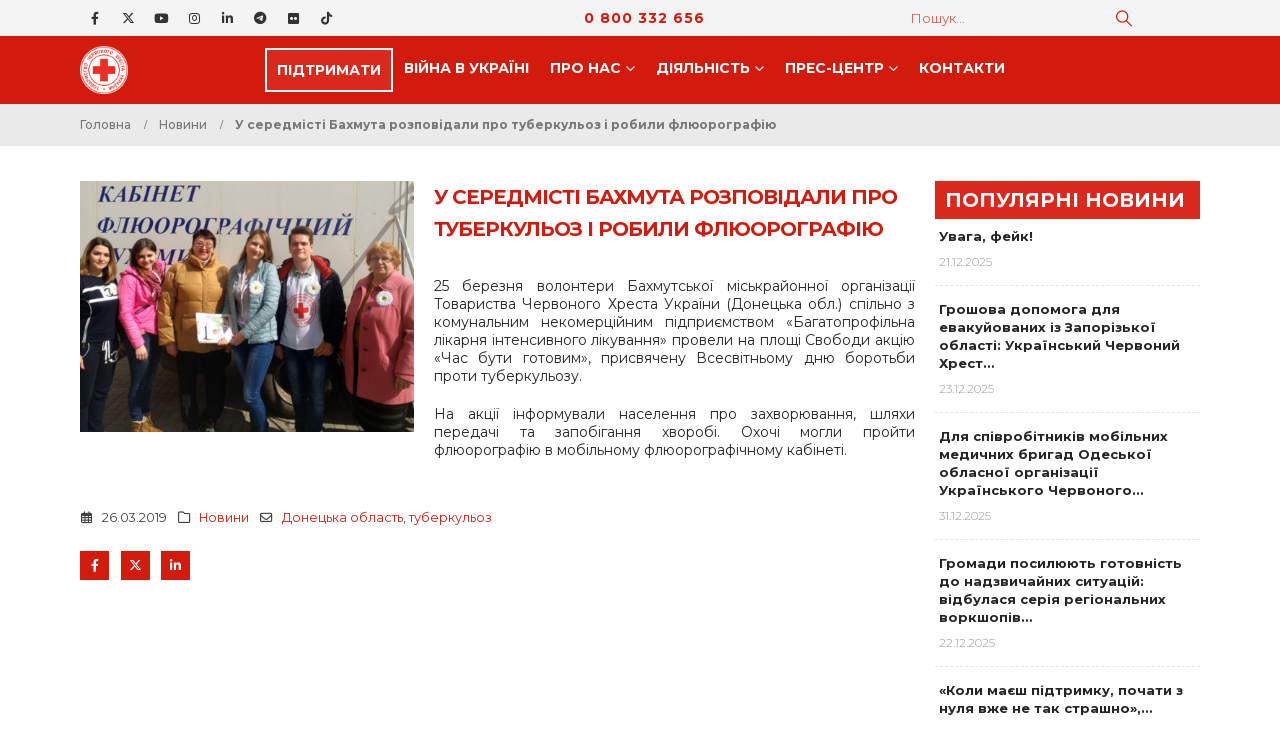

--- FILE ---
content_type: text/html; charset=UTF-8
request_url: https://redcross.org.ua/news/2019/03/9676/
body_size: 22760
content:
	<!DOCTYPE html>
	<html  lang="uk">
	<head>
		<meta http-equiv="X-UA-Compatible" content="IE=edge" />
		<meta http-equiv="Content-Type" content="text/html; charset=UTF-8" />
		<meta name="viewport" content="width=device-width, initial-scale=1, minimum-scale=1" />

		<link rel="profile" href="https://gmpg.org/xfn/11" />
		<link rel="pingback" href="https://redcross.org.ua/xmlrpc.php" />
		<meta name='robots' content='index, follow, max-image-preview:large, max-snippet:-1, max-video-preview:-1' />
	<style>img:is([sizes="auto" i], [sizes^="auto," i]) { contain-intrinsic-size: 3000px 1500px }</style>
	
	<!-- This site is optimized with the Yoast SEO plugin v26.6 - https://yoast.com/wordpress/plugins/seo/ -->
	<title>У середмісті Бахмута розповідали про туберкульоз і робили флюорографію &#8211; Товариство Червоного Хреста України</title>
	<link rel="canonical" href="https://redcross.org.ua/news/2019/03/9676/" />
	<meta property="og:locale" content="uk_UA" />
	<meta property="og:type" content="article" />
	<meta property="og:title" content="У середмісті Бахмута розповідали про туберкульоз і робили флюорографію &#8211; Товариство Червоного Хреста України" />
	<meta property="og:description" content="25 березня волонтери Бахмутської міськрайонної організації Товариства Червоного Хреста України (Донецька обл.) спільно з комунальним некомерційним підприємством «Багатопрофільна лікарня інтенсивного лікування» провели на площі Свободи акцію «Час бути готовим», присвячену [&hellip;]" />
	<meta property="og:url" content="https://redcross.org.ua/news/2019/03/9676/" />
	<meta property="og:site_name" content="Товариство Червоного Хреста України" />
	<meta property="article:publisher" content="https://www.facebook.com/RedCrossUkraine" />
	<meta property="article:published_time" content="2019-03-26T13:06:27+00:00" />
	<meta property="og:image" content="https://redcross.org.ua/wp-content/uploads/2019/03/tb-bakhmut.jpg" />
	<meta property="og:image:width" content="800" />
	<meta property="og:image:height" content="450" />
	<meta property="og:image:type" content="image/jpeg" />
	<meta name="author" content="Oleksii Trokhymenko" />
	<meta name="twitter:card" content="summary_large_image" />
	<meta name="twitter:creator" content="@RedCrossUkraine" />
	<meta name="twitter:site" content="@RedCrossUkraine" />
	<script type="application/ld+json" class="yoast-schema-graph">{"@context":"https://schema.org","@graph":[{"@type":"Article","@id":"https://redcross.org.ua/news/2019/03/9676/#article","isPartOf":{"@id":"https://redcross.org.ua/news/2019/03/9676/"},"author":{"name":"Oleksii Trokhymenko","@id":"https://redcross.org.ua/#/schema/person/99758282d985c91e7d4f2000267cc7da"},"headline":"У середмісті Бахмута розповідали про туберкульоз і робили флюорографію","datePublished":"2019-03-26T13:06:27+00:00","mainEntityOfPage":{"@id":"https://redcross.org.ua/news/2019/03/9676/"},"wordCount":62,"commentCount":0,"publisher":{"@id":"https://redcross.org.ua/#organization"},"image":{"@id":"https://redcross.org.ua/news/2019/03/9676/#primaryimage"},"thumbnailUrl":"https://redcross.org.ua/wp-content/uploads/2019/03/tb-bakhmut.jpg","keywords":["Донецька область","туберкульоз"],"articleSection":["Новини"],"inLanguage":"uk","potentialAction":[{"@type":"CommentAction","name":"Comment","target":["https://redcross.org.ua/news/2019/03/9676/#respond"]}]},{"@type":"WebPage","@id":"https://redcross.org.ua/news/2019/03/9676/","url":"https://redcross.org.ua/news/2019/03/9676/","name":"У середмісті Бахмута розповідали про туберкульоз і робили флюорографію &#8211; Товариство Червоного Хреста України","isPartOf":{"@id":"https://redcross.org.ua/#website"},"primaryImageOfPage":{"@id":"https://redcross.org.ua/news/2019/03/9676/#primaryimage"},"image":{"@id":"https://redcross.org.ua/news/2019/03/9676/#primaryimage"},"thumbnailUrl":"https://redcross.org.ua/wp-content/uploads/2019/03/tb-bakhmut.jpg","datePublished":"2019-03-26T13:06:27+00:00","breadcrumb":{"@id":"https://redcross.org.ua/news/2019/03/9676/#breadcrumb"},"inLanguage":"uk","potentialAction":[{"@type":"ReadAction","target":["https://redcross.org.ua/news/2019/03/9676/"]}]},{"@type":"ImageObject","inLanguage":"uk","@id":"https://redcross.org.ua/news/2019/03/9676/#primaryimage","url":"https://redcross.org.ua/wp-content/uploads/2019/03/tb-bakhmut.jpg","contentUrl":"https://redcross.org.ua/wp-content/uploads/2019/03/tb-bakhmut.jpg","width":800,"height":450},{"@type":"BreadcrumbList","@id":"https://redcross.org.ua/news/2019/03/9676/#breadcrumb","itemListElement":[{"@type":"ListItem","position":1,"name":"Головна","item":"https://redcross.org.ua/"},{"@type":"ListItem","position":2,"name":"У середмісті Бахмута розповідали про туберкульоз і робили флюорографію"}]},{"@type":"WebSite","@id":"https://redcross.org.ua/#website","url":"https://redcross.org.ua/","name":"Товариство Червоного Хреста України","description":"ТЧХУ","publisher":{"@id":"https://redcross.org.ua/#organization"},"potentialAction":[{"@type":"SearchAction","target":{"@type":"EntryPoint","urlTemplate":"https://redcross.org.ua/?s={search_term_string}"},"query-input":{"@type":"PropertyValueSpecification","valueRequired":true,"valueName":"search_term_string"}}],"inLanguage":"uk"},{"@type":"Organization","@id":"https://redcross.org.ua/#organization","name":"Ukrainian Red Cross Society","alternateName":"URCS","url":"https://redcross.org.ua/","logo":{"@type":"ImageObject","inLanguage":"uk","@id":"https://redcross.org.ua/#/schema/logo/image/","url":"https://redcross.org.ua/wp-content/uploads/2024/11/cropped-icon-min.png","contentUrl":"https://redcross.org.ua/wp-content/uploads/2024/11/cropped-icon-min.png","width":512,"height":512,"caption":"Ukrainian Red Cross Society"},"image":{"@id":"https://redcross.org.ua/#/schema/logo/image/"},"sameAs":["https://www.facebook.com/RedCrossUkraine","https://x.com/RedCrossUkraine"]},{"@type":"Person","@id":"https://redcross.org.ua/#/schema/person/99758282d985c91e7d4f2000267cc7da","name":"Oleksii Trokhymenko","url":"https://redcross.org.ua/author/oleksii-trokhymenko/"}]}</script>
	<!-- / Yoast SEO plugin. -->


<link rel='dns-prefetch' href='//redcross.org.ua' />
<link rel='dns-prefetch' href='//use.fontawesome.com' />
<link rel="alternate" type="text/calendar" title="Товариство Червоного Хреста України &raquo; Стрічка новин iCal" href="https://redcross.org.ua/events/?ical=1" />
		<link rel="shortcut icon" href="//redcross.org.ua/favicon.ico" type="image/x-icon" />
				<link rel="apple-touch-icon" href="" />
				<link rel="apple-touch-icon" sizes="120x120" href="" />
				<link rel="apple-touch-icon" sizes="76x76" href="" />
				<link rel="apple-touch-icon" sizes="152x152" href="" />
		<link rel='stylesheet' id='wp-block-library-css' href='https://redcross.org.ua/wp-includes/css/dist/block-library/style.min.css?ver=6.8.3' media='all' />
<style id='wp-block-library-theme-inline-css'>
.wp-block-audio :where(figcaption){color:#555;font-size:13px;text-align:center}.is-dark-theme .wp-block-audio :where(figcaption){color:#ffffffa6}.wp-block-audio{margin:0 0 1em}.wp-block-code{border:1px solid #ccc;border-radius:4px;font-family:Menlo,Consolas,monaco,monospace;padding:.8em 1em}.wp-block-embed :where(figcaption){color:#555;font-size:13px;text-align:center}.is-dark-theme .wp-block-embed :where(figcaption){color:#ffffffa6}.wp-block-embed{margin:0 0 1em}.blocks-gallery-caption{color:#555;font-size:13px;text-align:center}.is-dark-theme .blocks-gallery-caption{color:#ffffffa6}:root :where(.wp-block-image figcaption){color:#555;font-size:13px;text-align:center}.is-dark-theme :root :where(.wp-block-image figcaption){color:#ffffffa6}.wp-block-image{margin:0 0 1em}.wp-block-pullquote{border-bottom:4px solid;border-top:4px solid;color:currentColor;margin-bottom:1.75em}.wp-block-pullquote cite,.wp-block-pullquote footer,.wp-block-pullquote__citation{color:currentColor;font-size:.8125em;font-style:normal;text-transform:uppercase}.wp-block-quote{border-left:.25em solid;margin:0 0 1.75em;padding-left:1em}.wp-block-quote cite,.wp-block-quote footer{color:currentColor;font-size:.8125em;font-style:normal;position:relative}.wp-block-quote:where(.has-text-align-right){border-left:none;border-right:.25em solid;padding-left:0;padding-right:1em}.wp-block-quote:where(.has-text-align-center){border:none;padding-left:0}.wp-block-quote.is-large,.wp-block-quote.is-style-large,.wp-block-quote:where(.is-style-plain){border:none}.wp-block-search .wp-block-search__label{font-weight:700}.wp-block-search__button{border:1px solid #ccc;padding:.375em .625em}:where(.wp-block-group.has-background){padding:1.25em 2.375em}.wp-block-separator.has-css-opacity{opacity:.4}.wp-block-separator{border:none;border-bottom:2px solid;margin-left:auto;margin-right:auto}.wp-block-separator.has-alpha-channel-opacity{opacity:1}.wp-block-separator:not(.is-style-wide):not(.is-style-dots){width:100px}.wp-block-separator.has-background:not(.is-style-dots){border-bottom:none;height:1px}.wp-block-separator.has-background:not(.is-style-wide):not(.is-style-dots){height:2px}.wp-block-table{margin:0 0 1em}.wp-block-table td,.wp-block-table th{word-break:normal}.wp-block-table :where(figcaption){color:#555;font-size:13px;text-align:center}.is-dark-theme .wp-block-table :where(figcaption){color:#ffffffa6}.wp-block-video :where(figcaption){color:#555;font-size:13px;text-align:center}.is-dark-theme .wp-block-video :where(figcaption){color:#ffffffa6}.wp-block-video{margin:0 0 1em}:root :where(.wp-block-template-part.has-background){margin-bottom:0;margin-top:0;padding:1.25em 2.375em}
</style>
<style id='classic-theme-styles-inline-css'>
/*! This file is auto-generated */
.wp-block-button__link{color:#fff;background-color:#32373c;border-radius:9999px;box-shadow:none;text-decoration:none;padding:calc(.667em + 2px) calc(1.333em + 2px);font-size:1.125em}.wp-block-file__button{background:#32373c;color:#fff;text-decoration:none}
</style>
<style id='pdfp-pdfposter-style-inline-css'>
.wp-block-pdfp-pdf-poster{overflow:hidden}.pdfp_wrapper .pdf{position:relative}.pdfp_wrapper.pdfp_popup_enabled .iframe_wrapper{display:none}.pdfp_wrapper.pdfp_popup_enabled .iframe_wrapper:fullscreen{display:block}.pdfp_wrapper .iframe_wrapper{height:100%;width:100%}.pdfp_wrapper .iframe_wrapper:fullscreen iframe{height:100vh!important}.pdfp_wrapper .iframe_wrapper iframe{width:100%}.pdfp_wrapper .iframe_wrapper .close{background:#fff;border:1px solid #ddd;border-radius:3px;color:#222;cursor:pointer;display:none;font-family:sans-serif;font-size:36px;line-height:100%;padding:0 7px;position:absolute;right:12px;top:35px;z-index:9999}.pdfp_wrapper .iframe_wrapper:fullscreen .close{display:block}.pdfp_wrapper .pdfp_fullscreen_close{display:none}.pdfp_wrapper.pdfp_fullscreen_opened .pdfp_fullscreen_close{align-items:center;background:#fff;border-radius:3px;color:#222;cursor:pointer;display:flex;font-size:35px;height:30px;justify-content:center;overflow:hidden;padding-bottom:4px;position:fixed;right:20px;top:20px;width:32px}.pdfp_wrapper.pdfp_fullscreen_opened .pdfp_fullscreen_overlay{background:#2229;height:100%;left:0;position:fixed;top:0;width:100%}.pdfp_wrapper.pdfp_fullscreen_opened .iframe_wrapper{display:block;height:90vh;left:50%;max-width:95%;position:fixed;top:50%;transform:translate(-50%,-50%);width:900px;z-index:99999999999}.pdfp_wrapper iframe{border:none;outline:none}.pdfp-adobe-viewer{border:1px solid #ddd;border-radius:3px;cursor:pointer;outline:none;text-decoration:none}.pdfp_download{margin-right:15px}.cta_wrapper{display:flex;gap:10px;margin-bottom:10px;text-align:left}.cta_wrapper a{text-decoration:none!important}.cta_wrapper button{cursor:pointer}.pdfp_wrapper p{margin:10px 0;text-align:center}.popout-disabled{height:50px;position:absolute;right:12px;top:12px;width:50px}.pdfp_wrapper iframe{max-width:100%}.ViewSDK_hideOverflow[data-align=center]{margin-left:auto;margin-right:auto}.ViewSDK_hideOverflow[data-align=left]{margin-right:auto}.ViewSDK_hideOverflow[data-align=right]{margin-left:auto}@media screen and (max-width:768px){.pdfp_wrapper iframe{height:calc(100vw + 120px)}}@media screen and (max-width:576px){.cta_wrapper .pdfp_download{margin-bottom:10px;margin-right:0}.cta_wrapper .pdfp_download button{margin-right:0!important}.cta_wrapper{align-items:center;display:flex;flex-direction:column}}
.pdfp_wrapper .pdf{position:relative}.pdfp_wrapper .iframe_wrapper{height:100%;width:100%}.pdfp_wrapper .iframe_wrapper:fullscreen iframe{height:100vh!important}.pdfp_wrapper .iframe_wrapper iframe{width:100%}.pdfp_wrapper .iframe_wrapper .close{background:#fff;border:1px solid #ddd;border-radius:3px;color:#222;cursor:pointer;display:none;font-family:sans-serif;font-size:36px;line-height:100%;padding:0 7px;position:absolute;right:12px;top:35px;z-index:9999}.pdfp_wrapper .iframe_wrapper:fullscreen .close{display:block}.pdfp-adobe-viewer{border:1px solid #ddd;border-radius:3px;cursor:pointer;outline:none;text-decoration:none}.pdfp_download{margin-right:15px}.cta_wrapper{margin-bottom:10px}.pdfp_wrapper p{margin:10px 0;text-align:center}.popout-disabled{height:50px;position:absolute;right:12px;top:12px;width:50px}@media screen and (max-width:768px){.pdfp_wrapper iframe{height:calc(100vw + 120px)}}.ViewSDK_hideOverflow[data-align=center]{margin-left:auto;margin-right:auto}.ViewSDK_hideOverflow[data-align=left]{margin-right:auto}.ViewSDK_hideOverflow[data-align=right]{margin-left:auto}@media screen and (max-width:768px){.pdfp_wrapper iframe{height:calc(100vw + 120px)!important}}@media screen and (max-width:576px){.cta_wrapper .pdfp_download{margin-bottom:10px;margin-right:0}.cta_wrapper .pdfp_download button{margin-right:0!important}.cta_wrapper{align-items:center;display:flex;flex-direction:column}}.ViewSDK_fullScreenPDFViewer{background-color:#474747}.ViewSDK_fullScreenPDFViewer iframe{background:green;border:none;display:block;height:90%!important;margin:auto;max-width:1320px;position:relative;top:5%;width:90%!important}

</style>
<style id='font-awesome-svg-styles-default-inline-css'>
.svg-inline--fa {
  display: inline-block;
  height: 1em;
  overflow: visible;
  vertical-align: -.125em;
}
</style>
<link rel='stylesheet' id='font-awesome-svg-styles-css' href='https://redcross.org.ua/wp-content/uploads/font-awesome/v6.6.0/css/svg-with-js.css' media='all' />
<style id='font-awesome-svg-styles-inline-css'>
   .wp-block-font-awesome-icon svg::before,
   .wp-rich-text-font-awesome-icon svg::before {content: unset;}
</style>
<style id='global-styles-inline-css'>
:root{--wp--preset--aspect-ratio--square: 1;--wp--preset--aspect-ratio--4-3: 4/3;--wp--preset--aspect-ratio--3-4: 3/4;--wp--preset--aspect-ratio--3-2: 3/2;--wp--preset--aspect-ratio--2-3: 2/3;--wp--preset--aspect-ratio--16-9: 16/9;--wp--preset--aspect-ratio--9-16: 9/16;--wp--preset--color--black: #000000;--wp--preset--color--cyan-bluish-gray: #abb8c3;--wp--preset--color--white: #ffffff;--wp--preset--color--pale-pink: #f78da7;--wp--preset--color--vivid-red: #cf2e2e;--wp--preset--color--luminous-vivid-orange: #ff6900;--wp--preset--color--luminous-vivid-amber: #fcb900;--wp--preset--color--light-green-cyan: #7bdcb5;--wp--preset--color--vivid-green-cyan: #00d084;--wp--preset--color--pale-cyan-blue: #8ed1fc;--wp--preset--color--vivid-cyan-blue: #0693e3;--wp--preset--color--vivid-purple: #9b51e0;--wp--preset--color--primary: var(--porto-primary-color);--wp--preset--color--secondary: var(--porto-secondary-color);--wp--preset--color--tertiary: var(--porto-tertiary-color);--wp--preset--color--quaternary: var(--porto-quaternary-color);--wp--preset--color--dark: var(--porto-dark-color);--wp--preset--color--light: var(--porto-light-color);--wp--preset--color--primary-hover: var(--porto-primary-light-5);--wp--preset--gradient--vivid-cyan-blue-to-vivid-purple: linear-gradient(135deg,rgba(6,147,227,1) 0%,rgb(155,81,224) 100%);--wp--preset--gradient--light-green-cyan-to-vivid-green-cyan: linear-gradient(135deg,rgb(122,220,180) 0%,rgb(0,208,130) 100%);--wp--preset--gradient--luminous-vivid-amber-to-luminous-vivid-orange: linear-gradient(135deg,rgba(252,185,0,1) 0%,rgba(255,105,0,1) 100%);--wp--preset--gradient--luminous-vivid-orange-to-vivid-red: linear-gradient(135deg,rgba(255,105,0,1) 0%,rgb(207,46,46) 100%);--wp--preset--gradient--very-light-gray-to-cyan-bluish-gray: linear-gradient(135deg,rgb(238,238,238) 0%,rgb(169,184,195) 100%);--wp--preset--gradient--cool-to-warm-spectrum: linear-gradient(135deg,rgb(74,234,220) 0%,rgb(151,120,209) 20%,rgb(207,42,186) 40%,rgb(238,44,130) 60%,rgb(251,105,98) 80%,rgb(254,248,76) 100%);--wp--preset--gradient--blush-light-purple: linear-gradient(135deg,rgb(255,206,236) 0%,rgb(152,150,240) 100%);--wp--preset--gradient--blush-bordeaux: linear-gradient(135deg,rgb(254,205,165) 0%,rgb(254,45,45) 50%,rgb(107,0,62) 100%);--wp--preset--gradient--luminous-dusk: linear-gradient(135deg,rgb(255,203,112) 0%,rgb(199,81,192) 50%,rgb(65,88,208) 100%);--wp--preset--gradient--pale-ocean: linear-gradient(135deg,rgb(255,245,203) 0%,rgb(182,227,212) 50%,rgb(51,167,181) 100%);--wp--preset--gradient--electric-grass: linear-gradient(135deg,rgb(202,248,128) 0%,rgb(113,206,126) 100%);--wp--preset--gradient--midnight: linear-gradient(135deg,rgb(2,3,129) 0%,rgb(40,116,252) 100%);--wp--preset--font-size--small: 13px;--wp--preset--font-size--medium: 20px;--wp--preset--font-size--large: 36px;--wp--preset--font-size--x-large: 42px;--wp--preset--spacing--20: 0.44rem;--wp--preset--spacing--30: 0.67rem;--wp--preset--spacing--40: 1rem;--wp--preset--spacing--50: 1.5rem;--wp--preset--spacing--60: 2.25rem;--wp--preset--spacing--70: 3.38rem;--wp--preset--spacing--80: 5.06rem;--wp--preset--shadow--natural: 6px 6px 9px rgba(0, 0, 0, 0.2);--wp--preset--shadow--deep: 12px 12px 50px rgba(0, 0, 0, 0.4);--wp--preset--shadow--sharp: 6px 6px 0px rgba(0, 0, 0, 0.2);--wp--preset--shadow--outlined: 6px 6px 0px -3px rgba(255, 255, 255, 1), 6px 6px rgba(0, 0, 0, 1);--wp--preset--shadow--crisp: 6px 6px 0px rgba(0, 0, 0, 1);}:where(.is-layout-flex){gap: 0.5em;}:where(.is-layout-grid){gap: 0.5em;}body .is-layout-flex{display: flex;}.is-layout-flex{flex-wrap: wrap;align-items: center;}.is-layout-flex > :is(*, div){margin: 0;}body .is-layout-grid{display: grid;}.is-layout-grid > :is(*, div){margin: 0;}:where(.wp-block-columns.is-layout-flex){gap: 2em;}:where(.wp-block-columns.is-layout-grid){gap: 2em;}:where(.wp-block-post-template.is-layout-flex){gap: 1.25em;}:where(.wp-block-post-template.is-layout-grid){gap: 1.25em;}.has-black-color{color: var(--wp--preset--color--black) !important;}.has-cyan-bluish-gray-color{color: var(--wp--preset--color--cyan-bluish-gray) !important;}.has-white-color{color: var(--wp--preset--color--white) !important;}.has-pale-pink-color{color: var(--wp--preset--color--pale-pink) !important;}.has-vivid-red-color{color: var(--wp--preset--color--vivid-red) !important;}.has-luminous-vivid-orange-color{color: var(--wp--preset--color--luminous-vivid-orange) !important;}.has-luminous-vivid-amber-color{color: var(--wp--preset--color--luminous-vivid-amber) !important;}.has-light-green-cyan-color{color: var(--wp--preset--color--light-green-cyan) !important;}.has-vivid-green-cyan-color{color: var(--wp--preset--color--vivid-green-cyan) !important;}.has-pale-cyan-blue-color{color: var(--wp--preset--color--pale-cyan-blue) !important;}.has-vivid-cyan-blue-color{color: var(--wp--preset--color--vivid-cyan-blue) !important;}.has-vivid-purple-color{color: var(--wp--preset--color--vivid-purple) !important;}.has-black-background-color{background-color: var(--wp--preset--color--black) !important;}.has-cyan-bluish-gray-background-color{background-color: var(--wp--preset--color--cyan-bluish-gray) !important;}.has-white-background-color{background-color: var(--wp--preset--color--white) !important;}.has-pale-pink-background-color{background-color: var(--wp--preset--color--pale-pink) !important;}.has-vivid-red-background-color{background-color: var(--wp--preset--color--vivid-red) !important;}.has-luminous-vivid-orange-background-color{background-color: var(--wp--preset--color--luminous-vivid-orange) !important;}.has-luminous-vivid-amber-background-color{background-color: var(--wp--preset--color--luminous-vivid-amber) !important;}.has-light-green-cyan-background-color{background-color: var(--wp--preset--color--light-green-cyan) !important;}.has-vivid-green-cyan-background-color{background-color: var(--wp--preset--color--vivid-green-cyan) !important;}.has-pale-cyan-blue-background-color{background-color: var(--wp--preset--color--pale-cyan-blue) !important;}.has-vivid-cyan-blue-background-color{background-color: var(--wp--preset--color--vivid-cyan-blue) !important;}.has-vivid-purple-background-color{background-color: var(--wp--preset--color--vivid-purple) !important;}.has-black-border-color{border-color: var(--wp--preset--color--black) !important;}.has-cyan-bluish-gray-border-color{border-color: var(--wp--preset--color--cyan-bluish-gray) !important;}.has-white-border-color{border-color: var(--wp--preset--color--white) !important;}.has-pale-pink-border-color{border-color: var(--wp--preset--color--pale-pink) !important;}.has-vivid-red-border-color{border-color: var(--wp--preset--color--vivid-red) !important;}.has-luminous-vivid-orange-border-color{border-color: var(--wp--preset--color--luminous-vivid-orange) !important;}.has-luminous-vivid-amber-border-color{border-color: var(--wp--preset--color--luminous-vivid-amber) !important;}.has-light-green-cyan-border-color{border-color: var(--wp--preset--color--light-green-cyan) !important;}.has-vivid-green-cyan-border-color{border-color: var(--wp--preset--color--vivid-green-cyan) !important;}.has-pale-cyan-blue-border-color{border-color: var(--wp--preset--color--pale-cyan-blue) !important;}.has-vivid-cyan-blue-border-color{border-color: var(--wp--preset--color--vivid-cyan-blue) !important;}.has-vivid-purple-border-color{border-color: var(--wp--preset--color--vivid-purple) !important;}.has-vivid-cyan-blue-to-vivid-purple-gradient-background{background: var(--wp--preset--gradient--vivid-cyan-blue-to-vivid-purple) !important;}.has-light-green-cyan-to-vivid-green-cyan-gradient-background{background: var(--wp--preset--gradient--light-green-cyan-to-vivid-green-cyan) !important;}.has-luminous-vivid-amber-to-luminous-vivid-orange-gradient-background{background: var(--wp--preset--gradient--luminous-vivid-amber-to-luminous-vivid-orange) !important;}.has-luminous-vivid-orange-to-vivid-red-gradient-background{background: var(--wp--preset--gradient--luminous-vivid-orange-to-vivid-red) !important;}.has-very-light-gray-to-cyan-bluish-gray-gradient-background{background: var(--wp--preset--gradient--very-light-gray-to-cyan-bluish-gray) !important;}.has-cool-to-warm-spectrum-gradient-background{background: var(--wp--preset--gradient--cool-to-warm-spectrum) !important;}.has-blush-light-purple-gradient-background{background: var(--wp--preset--gradient--blush-light-purple) !important;}.has-blush-bordeaux-gradient-background{background: var(--wp--preset--gradient--blush-bordeaux) !important;}.has-luminous-dusk-gradient-background{background: var(--wp--preset--gradient--luminous-dusk) !important;}.has-pale-ocean-gradient-background{background: var(--wp--preset--gradient--pale-ocean) !important;}.has-electric-grass-gradient-background{background: var(--wp--preset--gradient--electric-grass) !important;}.has-midnight-gradient-background{background: var(--wp--preset--gradient--midnight) !important;}.has-small-font-size{font-size: var(--wp--preset--font-size--small) !important;}.has-medium-font-size{font-size: var(--wp--preset--font-size--medium) !important;}.has-large-font-size{font-size: var(--wp--preset--font-size--large) !important;}.has-x-large-font-size{font-size: var(--wp--preset--font-size--x-large) !important;}
:where(.wp-block-post-template.is-layout-flex){gap: 1.25em;}:where(.wp-block-post-template.is-layout-grid){gap: 1.25em;}
:where(.wp-block-columns.is-layout-flex){gap: 2em;}:where(.wp-block-columns.is-layout-grid){gap: 2em;}
:root :where(.wp-block-pullquote){font-size: 1.5em;line-height: 1.6;}
</style>
<link rel='stylesheet' id='pdfp-public-css' href='https://redcross.org.ua/wp-content/plugins/pdf-poster/build/public.css?ver=2.3.1' media='all' />
<style id='wpxpo-global-style-inline-css'>
:root { --preset-color1: #037fff --preset-color2: #026fe0 --preset-color3: #071323 --preset-color4: #132133 --preset-color5: #34495e --preset-color6: #787676 --preset-color7: #f0f2f3 --preset-color8: #f8f9fa --preset-color9: #ffffff }
</style>
<style id='ultp-preset-colors-style-inline-css'>
:root { --postx_preset_Base_1_color: #f4f4ff; --postx_preset_Base_2_color: #dddff8; --postx_preset_Base_3_color: #B4B4D6; --postx_preset_Primary_color: #3323f0; --postx_preset_Secondary_color: #4a5fff; --postx_preset_Tertiary_color: #FFFFFF; --postx_preset_Contrast_3_color: #545472; --postx_preset_Contrast_2_color: #262657; --postx_preset_Contrast_1_color: #10102e; --postx_preset_Over_Primary_color: #ffffff;  }
</style>
<style id='ultp-preset-gradient-style-inline-css'>
:root { --postx_preset_Primary_to_Secondary_to_Right_gradient: linear-gradient(90deg, var(--postx_preset_Primary_color) 0%, var(--postx_preset_Secondary_color) 100%); --postx_preset_Primary_to_Secondary_to_Bottom_gradient: linear-gradient(180deg, var(--postx_preset_Primary_color) 0%, var(--postx_preset_Secondary_color) 100%); --postx_preset_Secondary_to_Primary_to_Right_gradient: linear-gradient(90deg, var(--postx_preset_Secondary_color) 0%, var(--postx_preset_Primary_color) 100%); --postx_preset_Secondary_to_Primary_to_Bottom_gradient: linear-gradient(180deg, var(--postx_preset_Secondary_color) 0%, var(--postx_preset_Primary_color) 100%); --postx_preset_Cold_Evening_gradient: linear-gradient(0deg, rgb(12, 52, 131) 0%, rgb(162, 182, 223) 100%, rgb(107, 140, 206) 100%, rgb(162, 182, 223) 100%); --postx_preset_Purple_Division_gradient: linear-gradient(0deg, rgb(112, 40, 228) 0%, rgb(229, 178, 202) 100%); --postx_preset_Over_Sun_gradient: linear-gradient(60deg, rgb(171, 236, 214) 0%, rgb(251, 237, 150) 100%); --postx_preset_Morning_Salad_gradient: linear-gradient(-255deg, rgb(183, 248, 219) 0%, rgb(80, 167, 194) 100%); --postx_preset_Fabled_Sunset_gradient: linear-gradient(-270deg, rgb(35, 21, 87) 0%, rgb(68, 16, 122) 29%, rgb(255, 19, 97) 67%, rgb(255, 248, 0) 100%);  }
</style>
<style id='ultp-preset-typo-style-inline-css'>
:root { --postx_preset_Heading_typo_font_family: Helvetica; --postx_preset_Heading_typo_font_family_type: sans-serif; --postx_preset_Heading_typo_font_weight: 600; --postx_preset_Heading_typo_text_transform: capitalize; --postx_preset_Body_and_Others_typo_font_family: Helvetica; --postx_preset_Body_and_Others_typo_font_family_type: sans-serif; --postx_preset_Body_and_Others_typo_font_weight: 400; --postx_preset_Body_and_Others_typo_text_transform: lowercase; --postx_preset_body_typo_font_size_lg: 16px; --postx_preset_paragraph_1_typo_font_size_lg: 12px; --postx_preset_paragraph_2_typo_font_size_lg: 12px; --postx_preset_paragraph_3_typo_font_size_lg: 12px; --postx_preset_heading_h1_typo_font_size_lg: 42px; --postx_preset_heading_h2_typo_font_size_lg: 36px; --postx_preset_heading_h3_typo_font_size_lg: 30px; --postx_preset_heading_h4_typo_font_size_lg: 24px; --postx_preset_heading_h5_typo_font_size_lg: 20px; --postx_preset_heading_h6_typo_font_size_lg: 16px; }
</style>
<link rel='stylesheet' id='wordpress-file-upload-style-css' href='https://redcross.org.ua/wp-content/plugins/wp-file-upload/css/wordpress_file_upload_style.css?ver=6.8.3' media='all' />
<link rel='stylesheet' id='wordpress-file-upload-style-safe-css' href='https://redcross.org.ua/wp-content/plugins/wp-file-upload/css/wordpress_file_upload_style_safe.css?ver=6.8.3' media='all' />
<link rel='stylesheet' id='wordpress-file-upload-adminbar-style-css' href='https://redcross.org.ua/wp-content/plugins/wp-file-upload/css/wordpress_file_upload_adminbarstyle.css?ver=6.8.3' media='all' />
<link rel='stylesheet' id='jquery-ui-css-css' href='https://redcross.org.ua/wp-content/plugins/wp-file-upload/vendor/jquery/jquery-ui.min.css?ver=6.8.3' media='all' />
<link rel='stylesheet' id='jquery-ui-timepicker-addon-css-css' href='https://redcross.org.ua/wp-content/plugins/wp-file-upload/vendor/jquery/jquery-ui-timepicker-addon.min.css?ver=6.8.3' media='all' />
<link rel='stylesheet' id='wpml-legacy-dropdown-0-css' href='https://redcross.org.ua/wp-content/plugins/sitepress-multilingual-cms/templates/language-switchers/legacy-dropdown/style.min.css?ver=1' media='all' />
<style id='wpml-legacy-dropdown-0-inline-css'>
.wpml-ls-item { font-size: .8rem; font-weight: 600; text-align: center; }
</style>
<link rel='stylesheet' id='wpml-legacy-horizontal-list-0-css' href='https://redcross.org.ua/wp-content/plugins/sitepress-multilingual-cms/templates/language-switchers/legacy-list-horizontal/style.min.css?ver=1' media='all' />
<link rel='stylesheet' id='font-awesome-official-css' href='https://use.fontawesome.com/releases/v6.6.0/css/all.css' media='all' integrity="sha384-h/hnnw1Bi4nbpD6kE7nYfCXzovi622sY5WBxww8ARKwpdLj5kUWjRuyiXaD1U2JT" crossorigin="anonymous" />
<link rel='stylesheet' id='bsf-Defaults-css' href='https://redcross.org.ua/wp-content/uploads/smile_fonts/Defaults/Defaults.css?ver=3.21.2' media='all' />
<link rel='stylesheet' id='porto-css-vars-css' href='https://redcross.org.ua/wp-content/uploads/porto_styles/theme_css_vars.css?ver=7.5.1' media='all' />
<link rel='stylesheet' id='js_composer_front-css' href='https://redcross.org.ua/wp-content/plugins/js_composer/assets/css/js_composer.min.css?ver=8.7.2' media='all' />
<link rel='stylesheet' id='bootstrap-css' href='https://redcross.org.ua/wp-content/uploads/porto_styles/bootstrap.css?ver=7.5.1' media='all' />
<link rel='stylesheet' id='porto-plugins-css' href='https://redcross.org.ua/wp-content/themes/porto/css/plugins.css?ver=7.5.1' media='all' />
<link rel='stylesheet' id='porto-theme-css' href='https://redcross.org.ua/wp-content/themes/porto/css/theme.css?ver=7.5.1' media='all' />
<link rel='stylesheet' id='porto-animate-css' href='https://redcross.org.ua/wp-content/themes/porto/css/part/animate.css?ver=7.5.1' media='all' />
<link rel='stylesheet' id='porto-widget-contact-info-css' href='https://redcross.org.ua/wp-content/themes/porto/css/part/widget-contact-info.css?ver=7.5.1' media='all' />
<link rel='stylesheet' id='porto-blog-legacy-css' href='https://redcross.org.ua/wp-content/themes/porto/css/part/blog-legacy.css?ver=7.5.1' media='all' />
<link rel='stylesheet' id='porto-side-menu-css' href='https://redcross.org.ua/wp-content/themes/porto/css/part/side-accordion.css?ver=7.5.1' media='all' />
<link rel='stylesheet' id='porto-header-legacy-css' href='https://redcross.org.ua/wp-content/themes/porto/css/part/header-legacy.css?ver=7.5.1' media='all' />
<link rel='stylesheet' id='porto-footer-legacy-css' href='https://redcross.org.ua/wp-content/themes/porto/css/part/footer-legacy.css?ver=7.5.1' media='all' />
<link rel='stylesheet' id='porto-nav-panel-css' href='https://redcross.org.ua/wp-content/themes/porto/css/part/nav-panel.css?ver=7.5.1' media='all' />
<link rel='stylesheet' id='porto-media-mobile-sidebar-css' href='https://redcross.org.ua/wp-content/themes/porto/css/part/media-mobile-sidebar.css?ver=7.5.1' media='(max-width:991px)' />
<link rel='stylesheet' id='porto-theme-portfolio-css' href='https://redcross.org.ua/wp-content/themes/porto/css/theme_portfolio.css?ver=7.5.1' media='all' />
<link rel='stylesheet' id='porto-theme-member-css' href='https://redcross.org.ua/wp-content/themes/porto/css/theme_member.css?ver=7.5.1' media='all' />
<link rel='stylesheet' id='porto-shortcodes-css' href='https://redcross.org.ua/wp-content/uploads/porto_styles/shortcodes.css?ver=7.5.1' media='all' />
<link rel='stylesheet' id='porto-theme-wpb-css' href='https://redcross.org.ua/wp-content/themes/porto/css/theme_wpb.css?ver=7.5.1' media='all' />
<link rel='stylesheet' id='porto-dynamic-style-css' href='https://redcross.org.ua/wp-content/uploads/porto_styles/dynamic_style.css?ver=7.5.1' media='all' />
<link rel='stylesheet' id='porto-type-builder-css' href='https://redcross.org.ua/wp-content/plugins/porto-functionality/builders/assets/type-builder.css?ver=3.7.2' media='all' />
<link rel='stylesheet' id='porto-style-css' href='https://redcross.org.ua/wp-content/themes/porto/style.css?ver=7.5.1' media='all' />
<style id='porto-style-inline-css'>
.side-header-narrow-bar-logo{max-width:60px}@media (min-width:992px){}.page-top .page-title-wrap{line-height:0}#header.sticky-header .main-menu > li.menu-item > a,#header.sticky-header .main-menu > li.menu-custom-content a{color:#ffffff}#header.sticky-header .main-menu > li.menu-item:hover > a,#header.sticky-header .main-menu > li.menu-item.active:hover > a,#header.sticky-header .main-menu > li.menu-custom-content:hover a{color:#f1756c}#header.sticky-header .main-menu > li.menu-item.active > a,#header.sticky-header .main-menu > li.menu-custom-content.active a{color:#f1756c}#header .header-right{justify-content:space-around}.wpml-ls-legacy-list-horizontal{padding:0}#footer .widget{margin-bottom:0}#footer .footer-bottom{margin-top:0;padding-top:0}.no-breadcrumbs .main-content,body.woocommerce .main-content{padding-top:50px}.no-breadcrumbs .left-sidebar,.no-breadcrumbs .right-sidebar,body.woocommerce .left-sidebar,body.woocommerce .right-sidebar{padding-top:50px}.single-member article.member hr.tall{background-image:none;margin:10px 0}.single-member article.member .entry-title{font-size:36px}.single-member article.member .entry-title strong{font-weight:inherit}.single-member article.member .member-role{font-size:21px;font-weight:300;color:#777}.sidebar-content .filter-title{color:#1d2127 !important}.sidebar-content .filter-title strong{font-weight:inherit}#header .logo img{transform:scale(0.8)}header .phone{font-weight:bold;letter-spacing:1px;float:left;padding:0 0 0 28px;margin:0 20px 0 0;color:#fff;position:relative;z-index:10}li#nav-menu-item-643{background-color:#da291c;border:2px solid #ffffff}li#nav-menu-item-643 > a{color:#ffffff !important}li.hidden-xs{display:none}.rightpull{float:right;line-height:110px}#header .header-top .top-links > li.menu-item > h5{font-weight:bold}.breadcrumb li:last-child{font-weight:bold}.left-sidebar,.right-sidebar{padding-top:15px}h2{text-transform:uppercase}@media (max-width:991px){.rightpull{display:none}}aside#wysija-2{margin:0 20%}.widget_wysija_cont .wysija-submit{margin-top:29px;display:initial}p.wysija-paragraph{width:80%;float:left}h3.widget-title{text-align:center;font-size:14px !important}.donate_red{background-color:#f03e3a}.donate_red > a{color:white !important}.panel-right .mobile-menu > li > a{text-transform:uppercase !important}#side-nav-panel .searchform input[type="text"]{background:white;height:45px}.widget.contact-info i{margin:1px 9px 10px 0}.page-top ul.breadcrumb > li .delimiter :before{content:"|"}@media (max-width:767px){.ultp-block-74b87d .ultp-pagination li a,.ultp-block-74b87d .ultp-next-prev-wrap ul li a,.ultp-block-74b87d .ultp-loadmore-action{padding:5px 10px 5px 10px!important}}
</style>
<link rel='stylesheet' id='styles-child-css' href='https://redcross.org.ua/wp-content/themes/porto-child/style.css?ver=6.8.3' media='all' />
<link rel='stylesheet' id='font-awesome-official-v4shim-css' href='https://use.fontawesome.com/releases/v6.6.0/css/v4-shims.css' media='all' integrity="sha384-Heamg4F/EELwbmnBJapxaWTkcdX/DCrJpYgSshI5BkI7xghn3RvDcpG+1xUJt/7K" crossorigin="anonymous" />
<script id="wpml-cookie-js-extra">
var wpml_cookies = {"wp-wpml_current_language":{"value":"uk","expires":1,"path":"\/"}};
var wpml_cookies = {"wp-wpml_current_language":{"value":"uk","expires":1,"path":"\/"}};
</script>
<script src="https://redcross.org.ua/wp-content/plugins/sitepress-multilingual-cms/res/js/cookies/language-cookie.js?ver=486900" id="wpml-cookie-js" defer data-wp-strategy="defer"></script>
<script src="https://redcross.org.ua/wp-includes/js/jquery/jquery.min.js?ver=3.7.1" id="jquery-core-js"></script>
<script src="https://redcross.org.ua/wp-includes/js/jquery/jquery-migrate.min.js?ver=3.4.1" id="jquery-migrate-js"></script>
<!--[if lt IE 8]>
<script src="https://redcross.org.ua/wp-includes/js/json2.min.js?ver=2015-05-03" id="json2-js"></script>
<![endif]-->
<script src="https://redcross.org.ua/wp-content/plugins/wp-file-upload/js/wordpress_file_upload_functions.js?ver=6.8.3" id="wordpress_file_upload_script-js"></script>
<script src="https://redcross.org.ua/wp-includes/js/jquery/ui/core.min.js?ver=1.13.3" id="jquery-ui-core-js"></script>
<script src="https://redcross.org.ua/wp-includes/js/jquery/ui/datepicker.min.js?ver=1.13.3" id="jquery-ui-datepicker-js"></script>
<script id="jquery-ui-datepicker-js-after">
jQuery(function(jQuery){jQuery.datepicker.setDefaults({"closeText":"\u0417\u0430\u043a\u0440\u0438\u0442\u0438","currentText":"\u0421\u044c\u043e\u0433\u043e\u0434\u043d\u0456","monthNames":["\u0421\u0456\u0447\u0435\u043d\u044c","\u041b\u044e\u0442\u0438\u0439","\u0411\u0435\u0440\u0435\u0437\u0435\u043d\u044c","\u041a\u0432\u0456\u0442\u0435\u043d\u044c","\u0422\u0440\u0430\u0432\u0435\u043d\u044c","\u0427\u0435\u0440\u0432\u0435\u043d\u044c","\u041b\u0438\u043f\u0435\u043d\u044c","\u0421\u0435\u0440\u043f\u0435\u043d\u044c","\u0412\u0435\u0440\u0435\u0441\u0435\u043d\u044c","\u0416\u043e\u0432\u0442\u0435\u043d\u044c","\u041b\u0438\u0441\u0442\u043e\u043f\u0430\u0434","\u0413\u0440\u0443\u0434\u0435\u043d\u044c"],"monthNamesShort":["\u0421\u0456\u0447","\u041b\u044e\u0442","\u0411\u0435\u0440","\u041a\u0432\u0456","\u0422\u0440\u0430","\u0427\u0435\u0440","\u041b\u0438\u043f","\u0421\u0435\u0440","\u0412\u0435\u0440","\u0416\u043e\u0432","\u041b\u0438\u0441","\u0413\u0440\u0443"],"nextText":"\u0414\u0430\u043b\u0456","prevText":"\u041f\u043e\u043f\u0435\u0440\u0435\u0434\u043d\u0456\u0439","dayNames":["\u041d\u0435\u0434\u0456\u043b\u044f","\u041f\u043e\u043d\u0435\u0434\u0456\u043b\u043e\u043a","\u0412\u0456\u0432\u0442\u043e\u0440\u043e\u043a","\u0421\u0435\u0440\u0435\u0434\u0430","\u0427\u0435\u0442\u0432\u0435\u0440","\u041f\u2019\u044f\u0442\u043d\u0438\u0446\u044f","\u0421\u0443\u0431\u043e\u0442\u0430"],"dayNamesShort":["\u041d\u0434","\u041f\u043d","\u0412\u0442","\u0421\u0440","\u0427\u0442","\u041f\u0442","\u0421\u0431"],"dayNamesMin":["\u041d\u0434","\u041f\u043d","\u0412\u0442","\u0421\u0440","\u0427\u0442","\u041f\u0442","\u0421\u0431"],"dateFormat":"dd.mm.yy","firstDay":1,"isRTL":false});});
</script>
<script src="https://redcross.org.ua/wp-content/plugins/wp-file-upload/vendor/jquery/jquery-ui-timepicker-addon.min.js?ver=6.8.3" id="jquery-ui-timepicker-addon-js-js"></script>
<script src="https://redcross.org.ua/wp-content/plugins/sitepress-multilingual-cms/templates/language-switchers/legacy-dropdown/script.min.js?ver=1" id="wpml-legacy-dropdown-0-js"></script>
<script></script><link rel='shortlink' href='https://redcross.org.ua/?p=9676' />
        <style>
                    </style>
<meta name="generator" content="WPML ver:4.8.6 stt:1,54;" />
<meta name="tec-api-version" content="v1"><meta name="tec-api-origin" content="https://redcross.org.ua"><link rel="alternate" href="https://redcross.org.ua/wp-json/tribe/events/v1/" /><!-- Google Tag Manager -->
<script>(function(w,d,s,l,i){w[l]=w[l]||[];w[l].push({'gtm.start':
new Date().getTime(),event:'gtm.js'});var f=d.getElementsByTagName(s)[0],
j=d.createElement(s),dl=l!='dataLayer'?'&l='+l:'';j.async=true;j.src=
'https://www.googletagmanager.com/gtm.js?id='+i+dl;f.parentNode.insertBefore(j,f);
})(window,document,'script','dataLayer','G-SRDJ1GW4DH');</script>
<!-- End Google Tag Manager -->

<meta property="og:image" content="https://redcross.org.ua/wp-content/uploads/2024/11/cropped-icon-min.png" />		<script type="text/javascript" id="webfont-queue">
		WebFontConfig = {
			google: { families: [ 'Montserrat:400,500,600,700,800:cyrillic-ext,latin','Open+Sans:400,500,600,700,800','Playfair+Display:400,700' ] }
		};
		(function(d) {
			var wf = d.createElement('script'), s = d.scripts[d.scripts.length - 1];
			wf.src = 'https://redcross.org.ua/wp-content/themes/porto/js/libs/webfont.js';
			wf.async = true;
			s.parentNode.insertBefore(wf, s);
		})(document);</script>
		<meta name="generator" content="Powered by WPBakery Page Builder - drag and drop page builder for WordPress."/>
<link rel="icon" href="https://redcross.org.ua/wp-content/uploads/2024/11/cropped-icon-min-32x32.png" sizes="32x32" />
<link rel="icon" href="https://redcross.org.ua/wp-content/uploads/2024/11/cropped-icon-min-192x192.png" sizes="192x192" />
<link rel="apple-touch-icon" href="https://redcross.org.ua/wp-content/uploads/2024/11/cropped-icon-min-180x180.png" />
<meta name="msapplication-TileImage" content="https://redcross.org.ua/wp-content/uploads/2024/11/cropped-icon-min-270x270.png" />
				<script>
									</script>
				<noscript><style> .wpb_animate_when_almost_visible { opacity: 1; }</style></noscript>	</head>
	<body class="wp-singular post-template-default single single-post postid-9676 single-format-standard wp-embed-responsive wp-theme-porto wp-child-theme-porto-child postx-page tribe-no-js full blog-1 wpb-js-composer js-comp-ver-8.7.2 vc_responsive">
	<!-- Google Tag Manager (noscript) -->
<noscript><iframe src="https://www.googletagmanager.com/ns.html?id=G-SRDJ1GW4DH"
height="0" width="0" style="display:none;visibility:hidden"></iframe></noscript>
<!-- End Google Tag Manager (noscript) -->
	<div class="page-wrapper"><!-- page wrapper -->
		
											<!-- header wrapper -->
				<div class="header-wrapper">
										

	<header  id="header" class="header-builder">
	
	<div class="header-top header-has-center header-has-not-center-sm"><div class="header-row container"><div class="header-col header-left hidden-for-sm"><div class="share-links">		<a target="_blank"  rel="noopener noreferrer" class="share-facebook" href="http://facebook.com/RedCrossUkraine" aria-label="Facebook" title="Facebook"></a>
				<a target="_blank"  rel="noopener noreferrer" class="share-twitter" href="http://x.com/RedCrossUkraine" aria-label="X" title="X"></a>
				<a target="_blank"  rel="noopener noreferrer" class="share-youtube" href="http://youtube.com/@RedCrossUkraine" aria-label="Youtube" title="Youtube"></a>
				<a target="_blank"  rel="noopener noreferrer" class="share-instagram" href="http://instagram.com/RedCrossUkraine" aria-label="Instagram" title="Instagram"></a>
				<a target="_blank"  rel="noopener noreferrer" class="share-linkedin" href="http://linkedin.com/company/Ukrainian-Red-Cross-Society" aria-label="LinkedIn" title="LinkedIn"></a>
				<a target="_blank"  rel="noopener noreferrer" class="share-telegram" href="http://t.me/UkrainianRedCross" aria-label="Telegram" title="Telegram"></a>
				<a target="_blank"  rel="noopener noreferrer" class="share-flickr" href="http://flickr.com/photos/RedCrossUkraine" aria-label="Flickr" title="Flickr"></a>
				<a target="_blank"  rel="noopener noreferrer" class="share-tiktok" href="http://tiktok.com/@RedCrossUkraine" aria-label="Tiktok" title="Tiktok"></a>
		</div></div><div class="header-col visible-for-sm header-left"><div class="header-contact"><font-awesome-icon style="color:#d21b0d" icon="fa-solid fa-phone" /><a href="tel:0 800 332 656" class="phone animate" style="font-size:14px">0 800 332 656</a></div></div><div class="header-col header-center hidden-for-sm"><div class="header-contact"><font-awesome-icon style="color:#d21b0d" icon="fa-solid fa-phone" /><a href="tel:0 800 332 656" class="phone animate" style="font-size:14px">0 800 332 656</a></div></div><div class="header-col header-right hidden-for-sm"><div class="custom-html"></div><div class="searchform-popup advanced-search-layout ssm-advanced-search-layout"><a  class="search-toggle" role="button" aria-label="Search Toggle" href="#"><i class="porto-icon-magnifier"></i><span class="search-text">Пошук</span></a>	<form action="https://redcross.org.ua/" method="get"
		class="searchform search-layout-advanced">
		<div class="searchform-fields">
			<span class="text"><input name="s" type="text" value="" placeholder="Пошук..." autocomplete="off" /></span>
							<input type="hidden" name="post_type" value="post"/>
							<span class="button-wrap">
				<button class="btn btn-special" aria-label="Пошук" title="Пошук" type="submit">
					<i class="porto-icon-magnifier"></i>
				</button>
							</span>
		</div>
				<div class="live-search-list"></div>
			</form>
	</div></div><div class="header-col visible-for-sm header-right"><div class="custom-html"></div></div></div></div><div class="header-main header-has-center header-has-not-center-sm"><div class="header-row container"><div class="header-col header-left">
	<div class="logo">
	<a aria-label="Site Logo" href="https://redcross.org.ua/" title="Товариство Червоного Хреста України - ТЧХУ"  rel="home">
		<img class="img-responsive sticky-logo sticky-retina-logo" width="60" height="60" src="//redcross.org.ua/wp-content/uploads/2025/01/LogoUA.png" alt="Товариство Червоного Хреста України" /><img class="img-responsive standard-logo retina-logo" width="60" height="60" src="//redcross.org.ua/wp-content/uploads/2025/01/LogoUA.png" alt="Товариство Червоного Хреста України" />	</a>
	</div>
	</div><div class="header-col header-center hidden-for-sm"><ul id="menu-main-menu" class="main-menu mega-menu show-arrow"><li id="nav-menu-item-643" class="menu-item menu-item-type-post_type menu-item-object-page narrow"><a href="https://redcross.org.ua/donate/">ПІДТРИМАТИ</a></li>
<li id="nav-menu-item-33467" class="menu-item menu-item-type-post_type menu-item-object-page narrow"><a href="https://redcross.org.ua/response-to-war-in-ukraine/">Війна в Україні</a></li>
<li id="nav-menu-item-646" class="menu-item menu-item-type-post_type menu-item-object-page menu-item-has-children has-sub narrow"><a href="https://redcross.org.ua/about-urcs/">Про нас</a>
<div class="popup"><div class="inner" style=""><ul class="sub-menu porto-narrow-sub-menu">
	<li id="nav-menu-item-776" class="menu-item menu-item-type-post_type menu-item-object-page" data-cols="1"><a href="https://redcross.org.ua/about-urcs/mission/">Про Український Червоний Хрест</a></li>
	<li id="nav-menu-item-23647" class="menu-item menu-item-type-post_type menu-item-object-page" data-cols="1"><a href="https://redcross.org.ua/about-urcs/history/">Історія Українського Червоного Хреста</a></li>
	<li id="nav-menu-item-23604" class="menu-item menu-item-type-post_type menu-item-object-page" data-cols="1"><a href="https://redcross.org.ua/about-urcs/movement/">Міжнародний Рух</a></li>
	<li id="nav-menu-item-775" class="menu-item menu-item-type-post_type menu-item-object-page" data-cols="1"><a href="https://redcross.org.ua/about-urcs/principles/">Принципи та цінності</a></li>
	<li id="nav-menu-item-24047" class="menu-item menu-item-type-post_type menu-item-object-page" data-cols="1"><a href="https://redcross.org.ua/ihl/emblem-protection/">Символіка та захист емблеми</a></li>
	<li id="nav-menu-item-24139" class="menu-item menu-item-type-post_type menu-item-object-page" data-cols="1"><a href="https://redcross.org.ua/about-urcs/international-partnership/">Міжнародне співробітництво</a></li>
	<li id="nav-menu-item-23535" class="menu-item menu-item-type-post_type menu-item-object-page" data-cols="1"><a href="https://redcross.org.ua/volunteer/">Волонтерство</a></li>
	<li id="nav-menu-item-85188" class="menu-item menu-item-type-post_type menu-item-object-page" data-cols="1"><a href="https://redcross.org.ua/donate/f2f/">Програма Face2Face</a></li>
	<li id="nav-menu-item-40255" class="menu-item menu-item-type-taxonomy menu-item-object-category" data-cols="1"><a href="https://redcross.org.ua/category/vacancies/">Ваканciї</a></li>
	<li id="nav-menu-item-132597" class="menu-item menu-item-type-post_type menu-item-object-page menu-item-has-children sub" data-cols="1"><a href="https://redcross.org.ua/all-tenders/">Всі закупівлі</a>
	<ul class="sub-menu">
		<li id="nav-menu-item-98975" class="menu-item menu-item-type-taxonomy menu-item-object-category"><a href="https://redcross.org.ua/category/tenders/">Закупівлі НК ТЧХУ</a></li>
	</ul>
</li>
	<li id="nav-menu-item-2891" class="menu-item menu-item-type-post_type menu-item-object-page menu-item-has-children sub" data-cols="1"><a href="https://redcross.org.ua/yearly-reports/">Звіти</a>
	<ul class="sub-menu">
		<li id="nav-menu-item-32063" class="menu-item menu-item-type-post_type menu-item-object-page"><a href="https://redcross.org.ua/about-urcs/interim-war-reports/">Проміжні звіти за час війни</a></li>
		<li id="nav-menu-item-18981" class="menu-item menu-item-type-custom menu-item-object-custom"><a target="_blank" href="https://drive.google.com/file/d/1as3Oa-HKvcBszIQdzymgS4hDht5xxj7x/view">2020</a></li>
		<li id="nav-menu-item-13435" class="menu-item menu-item-type-custom menu-item-object-custom"><a href="https://redcross.org.ua/wp-content/uploads/2020/06/Infographics-2019-ua.pdf">2019</a></li>
		<li id="nav-menu-item-10980" class="menu-item menu-item-type-custom menu-item-object-custom"><a href="https://redcross.org.ua/wp-content/uploads/2019/10/report_2018.pdf">2018</a></li>
		<li id="nav-menu-item-7238" class="menu-item menu-item-type-custom menu-item-object-custom"><a href="http://redcross.org.ua/wp-content/uploads/2018/05/report_2017.pdf">2017</a></li>
		<li id="nav-menu-item-2892" class="menu-item menu-item-type-post_type menu-item-object-page"><a href="https://redcross.org.ua/report_2016/">2016</a></li>
	</ul>
</li>
	<li id="nav-menu-item-105955" class="menu-item menu-item-type-taxonomy menu-item-object-category" data-cols="1"><a href="https://redcross.org.ua/category/conferences/">Звітно-виборні конференції організацій/філій ТЧХУ 2025</a></li>
	<li id="nav-menu-item-73170" class="menu-item menu-item-type-post_type menu-item-object-page" data-cols="1"><a href="https://redcross.org.ua/about-urcs/ethics-help/">Лінія добропорядності</a></li>
	<li id="nav-menu-item-1014" class="menu-item menu-item-type-custom menu-item-object-custom" data-cols="1"><a href="http://redcross.org.ua/faq/">Поширені питання</a></li>
</ul></div></div>
</li>
<li id="nav-menu-item-645" class="menu-item menu-item-type-post_type menu-item-object-page menu-item-has-children has-sub narrow"><a href="https://redcross.org.ua/activities/">Дiяльнiсть</a>
<div class="popup"><div class="inner" style=""><ul class="sub-menu porto-narrow-sub-menu">
	<li id="nav-menu-item-23377" class="menu-item menu-item-type-post_type menu-item-object-page menu-item-has-children sub" data-cols="1"><a href="https://redcross.org.ua/fat/">Навчання навичкам першої допомоги</a>
	<ul class="sub-menu">
		<li id="nav-menu-item-49683" class="menu-item menu-item-type-post_type menu-item-object-page"><a href="https://redcross.org.ua/fat/animals/">Перша допомога: Домашні тварини</a></li>
	</ul>
</li>
	<li id="nav-menu-item-930" class="menu-item menu-item-type-post_type menu-item-object-page menu-item-has-children sub" data-cols="1"><a href="https://redcross.org.ua/response-to-emergencies/">Реагування на надзвичайні ситуації</a>
	<ul class="sub-menu">
		<li id="nav-menu-item-928" class="menu-item menu-item-type-post_type menu-item-object-page"><a href="https://redcross.org.ua/ert/">Загони швидкого реагування</a></li>
	</ul>
</li>
	<li id="nav-menu-item-52494" class="menu-item menu-item-type-post_type menu-item-object-page" data-cols="1"><a href="https://redcross.org.ua/activities/shelters/">Відновлення України</a></li>
	<li id="nav-menu-item-23328" class="menu-item menu-item-type-post_type menu-item-object-page" data-cols="1"><a href="https://redcross.org.ua/ihl/">Міжнародне гуманітарне право</a></li>
	<li id="nav-menu-item-924" class="menu-item menu-item-type-post_type menu-item-object-page" data-cols="1"><a href="https://redcross.org.ua/mhpss/">Психічне здоров’я та психосоціальна підтримка</a></li>
	<li id="nav-menu-item-923" class="menu-item menu-item-type-post_type menu-item-object-page" data-cols="1"><a href="https://redcross.org.ua/mines/">Мінна небезпека</a></li>
	<li id="nav-menu-item-931" class="menu-item menu-item-type-post_type menu-item-object-page" data-cols="1"><a href="https://redcross.org.ua/blood/">Донорство крові</a></li>
	<li id="nav-menu-item-49695" class="menu-item menu-item-type-post_type menu-item-object-page" data-cols="1"><a href="https://redcross.org.ua/activities/mmb/">Мобільні медичні бригади</a></li>
	<li id="nav-menu-item-23391" class="menu-item menu-item-type-post_type menu-item-object-page" data-cols="1"><a href="https://redcross.org.ua/social-services-home-care/">Соціальні послуги та догляд вдома</a></li>
	<li id="nav-menu-item-115881" class="menu-item menu-item-type-post_type menu-item-object-page" data-cols="1"><a href="https://redcross.org.ua/activities/pmr/">Фізична та психічна реабілітація</a></li>
	<li id="nav-menu-item-99761" class="menu-item menu-item-type-post_type menu-item-object-page" data-cols="1"><a href="https://redcross.org.ua/activities/health-promotion/">Зміцнення здоров’я та профілактика захворювань </a></li>
	<li id="nav-menu-item-33928" class="menu-item menu-item-type-post_type menu-item-object-page" data-cols="1"><a href="https://redcross.org.ua/advocacy/">Гуманітарна адвокація і мобілізація громадськості</a></li>
	<li id="nav-menu-item-927" class="menu-item menu-item-type-post_type menu-item-object-page" data-cols="1"><a href="https://redcross.org.ua/rfl/">Відновлення родинних зв&#8217;язків / Служба розшуку</a></li>
	<li id="nav-menu-item-88571" class="menu-item menu-item-type-post_type menu-item-object-page menu-item-has-children sub" data-cols="1"><a href="https://redcross.org.ua/activities/projects/">Проєкти</a>
	<ul class="sub-menu">
		<li id="nav-menu-item-109380" class="menu-item menu-item-type-post_type menu-item-object-page"><a href="https://redcross.org.ua/activities/projects/red-hub/">RED HUB</a></li>
		<li id="nav-menu-item-131854" class="menu-item menu-item-type-post_type menu-item-object-page"><a href="https://redcross.org.ua/activities/projects/redpreneur-women/">REDpreneur Women</a></li>
		<li id="nav-menu-item-88572" class="menu-item menu-item-type-post_type menu-item-object-page"><a href="https://redcross.org.ua/activities/projects/redpreneur-ua/">REDpreneur.ua</a></li>
		<li id="nav-menu-item-100139" class="menu-item menu-item-type-post_type menu-item-object-page"><a href="https://redcross.org.ua/activities/projects/reboot/">Перезавантаження: розширення можливостей для працевлаштування</a></li>
		<li id="nav-menu-item-111237" class="menu-item menu-item-type-post_type menu-item-object-page"><a href="https://redcross.org.ua/activities/projects/charity/">Картка благодійника Українського Червоного Хреста «Charity»</a></li>
		<li id="nav-menu-item-124975" class="menu-item menu-item-type-post_type menu-item-object-page"><a href="https://redcross.org.ua/activities/projects/pcurc/">Фаховий коледж Українського Червоного Хреста</a></li>
	</ul>
</li>
	<li id="nav-menu-item-33936" class="menu-item menu-item-type-post_type menu-item-object-page" data-cols="1"><a href="https://redcross.org.ua/climate-change/">Адаптація до кліматичних змін</a></li>
	<li id="nav-menu-item-119850" class="menu-item menu-item-type-post_type menu-item-object-page" data-cols="1"><a href="https://redcross.org.ua/activities/community-centers/">Громадські центри</a></li>
	<li id="nav-menu-item-33933" class="menu-item menu-item-type-post_type menu-item-object-page" data-cols="1"><a href="https://redcross.org.ua/humanitarian-education/">Гуманістична освіта</a></li>
	<li id="nav-menu-item-929" class="menu-item menu-item-type-post_type menu-item-object-page" data-cols="1"><a href="https://redcross.org.ua/idps/">Допомога внутрішньо переміщеним особам</a></li>
	<li id="nav-menu-item-107787" class="menu-item menu-item-type-post_type menu-item-object-page" data-cols="1"><a href="https://redcross.org.ua/activities/cash-and-voucher-programs/">Грошові та ваучерні програми</a></li>
</ul></div></div>
</li>
<li id="nav-menu-item-1256" class="menu-item menu-item-type-post_type menu-item-object-page menu-item-has-children has-sub narrow"><a href="https://redcross.org.ua/press-center/">Прес-центр</a>
<div class="popup"><div class="inner" style=""><ul class="sub-menu porto-narrow-sub-menu">
	<li id="nav-menu-item-16851" class="menu-item menu-item-type-taxonomy menu-item-object-category current-post-ancestor current-menu-parent current-post-parent active" data-cols="1"><a href="https://redcross.org.ua/category/news/">Новини</a></li>
	<li id="nav-menu-item-1257" class="menu-item menu-item-type-taxonomy menu-item-object-category" data-cols="1"><a href="https://redcross.org.ua/category/news/mass-media/">ЗМІ про нас</a></li>
	<li id="nav-menu-item-32339" class="menu-item menu-item-type-custom menu-item-object-custom" data-cols="1"><a href="https://redcross.org.ua/events/">Анонси подій</a></li>
	<li id="nav-menu-item-644" class="menu-item menu-item-type-post_type menu-item-object-page" data-cols="1"><a href="https://redcross.org.ua/information/">Інфобаза</a></li>
</ul></div></div>
</li>
<li id="nav-menu-item-1387" class="menu-item menu-item-type-post_type menu-item-object-page narrow"><a href="https://redcross.org.ua/contacts/">Контакти</a></li>
</ul></div><div class="header-col header-right"><a class="mobile-toggle" role="button" href="#" aria-label="Mobile Menu"><i class="fas fa-bars"></i></a></div></div>
<nav id="nav-panel">
	<div class="container">
		<div class="mobile-nav-wrap">
		<div class="menu-wrap"><ul id="menu-main-menu-1" class="mobile-menu accordion-menu"><li id="accordion-menu-item-643" class="menu-item menu-item-type-post_type menu-item-object-page"><a href="https://redcross.org.ua/donate/">ПІДТРИМАТИ</a></li>
<li id="accordion-menu-item-33467" class="menu-item menu-item-type-post_type menu-item-object-page"><a href="https://redcross.org.ua/response-to-war-in-ukraine/">Війна в Україні</a></li>
<li id="accordion-menu-item-646" class="menu-item menu-item-type-post_type menu-item-object-page menu-item-has-children has-sub"><a href="https://redcross.org.ua/about-urcs/">Про нас</a>
<span aria-label="Open Submenu" class="arrow" role="button"></span><ul class="sub-menu">
	<li id="accordion-menu-item-776" class="menu-item menu-item-type-post_type menu-item-object-page"><a href="https://redcross.org.ua/about-urcs/mission/">Про Український Червоний Хрест</a></li>
	<li id="accordion-menu-item-23647" class="menu-item menu-item-type-post_type menu-item-object-page"><a href="https://redcross.org.ua/about-urcs/history/">Історія Українського Червоного Хреста</a></li>
	<li id="accordion-menu-item-23604" class="menu-item menu-item-type-post_type menu-item-object-page"><a href="https://redcross.org.ua/about-urcs/movement/">Міжнародний Рух</a></li>
	<li id="accordion-menu-item-775" class="menu-item menu-item-type-post_type menu-item-object-page"><a href="https://redcross.org.ua/about-urcs/principles/">Принципи та цінності</a></li>
	<li id="accordion-menu-item-24047" class="menu-item menu-item-type-post_type menu-item-object-page"><a href="https://redcross.org.ua/ihl/emblem-protection/">Символіка та захист емблеми</a></li>
	<li id="accordion-menu-item-24139" class="menu-item menu-item-type-post_type menu-item-object-page"><a href="https://redcross.org.ua/about-urcs/international-partnership/">Міжнародне співробітництво</a></li>
	<li id="accordion-menu-item-23535" class="menu-item menu-item-type-post_type menu-item-object-page"><a href="https://redcross.org.ua/volunteer/">Волонтерство</a></li>
	<li id="accordion-menu-item-85188" class="menu-item menu-item-type-post_type menu-item-object-page"><a href="https://redcross.org.ua/donate/f2f/">Програма Face2Face</a></li>
	<li id="accordion-menu-item-40255" class="menu-item menu-item-type-taxonomy menu-item-object-category"><a href="https://redcross.org.ua/category/vacancies/">Ваканciї</a></li>
	<li id="accordion-menu-item-132597" class="menu-item menu-item-type-post_type menu-item-object-page menu-item-has-children has-sub"><a href="https://redcross.org.ua/all-tenders/">Всі закупівлі</a>
	<span aria-label="Open Submenu" class="arrow" role="button"></span><ul class="sub-menu">
		<li id="accordion-menu-item-98975" class="menu-item menu-item-type-taxonomy menu-item-object-category"><a href="https://redcross.org.ua/category/tenders/">Закупівлі НК ТЧХУ</a></li>
	</ul>
</li>
	<li id="accordion-menu-item-2891" class="menu-item menu-item-type-post_type menu-item-object-page menu-item-has-children has-sub"><a href="https://redcross.org.ua/yearly-reports/">Звіти</a>
	<span aria-label="Open Submenu" class="arrow" role="button"></span><ul class="sub-menu">
		<li id="accordion-menu-item-32063" class="menu-item menu-item-type-post_type menu-item-object-page"><a href="https://redcross.org.ua/about-urcs/interim-war-reports/">Проміжні звіти за час війни</a></li>
		<li id="accordion-menu-item-18981" class="menu-item menu-item-type-custom menu-item-object-custom"><a target="_blank" href="https://drive.google.com/file/d/1as3Oa-HKvcBszIQdzymgS4hDht5xxj7x/view">2020</a></li>
		<li id="accordion-menu-item-13435" class="menu-item menu-item-type-custom menu-item-object-custom"><a href="https://redcross.org.ua/wp-content/uploads/2020/06/Infographics-2019-ua.pdf">2019</a></li>
		<li id="accordion-menu-item-10980" class="menu-item menu-item-type-custom menu-item-object-custom"><a href="https://redcross.org.ua/wp-content/uploads/2019/10/report_2018.pdf">2018</a></li>
		<li id="accordion-menu-item-7238" class="menu-item menu-item-type-custom menu-item-object-custom"><a href="http://redcross.org.ua/wp-content/uploads/2018/05/report_2017.pdf">2017</a></li>
		<li id="accordion-menu-item-2892" class="menu-item menu-item-type-post_type menu-item-object-page"><a href="https://redcross.org.ua/report_2016/">2016</a></li>
	</ul>
</li>
	<li id="accordion-menu-item-105955" class="menu-item menu-item-type-taxonomy menu-item-object-category"><a href="https://redcross.org.ua/category/conferences/">Звітно-виборні конференції організацій/філій ТЧХУ 2025</a></li>
	<li id="accordion-menu-item-73170" class="menu-item menu-item-type-post_type menu-item-object-page"><a href="https://redcross.org.ua/about-urcs/ethics-help/">Лінія добропорядності</a></li>
	<li id="accordion-menu-item-1014" class="menu-item menu-item-type-custom menu-item-object-custom"><a href="http://redcross.org.ua/faq/">Поширені питання</a></li>
</ul>
</li>
<li id="accordion-menu-item-645" class="menu-item menu-item-type-post_type menu-item-object-page menu-item-has-children has-sub"><a href="https://redcross.org.ua/activities/">Дiяльнiсть</a>
<span aria-label="Open Submenu" class="arrow" role="button"></span><ul class="sub-menu">
	<li id="accordion-menu-item-23377" class="menu-item menu-item-type-post_type menu-item-object-page menu-item-has-children has-sub"><a href="https://redcross.org.ua/fat/">Навчання навичкам першої допомоги</a>
	<span aria-label="Open Submenu" class="arrow" role="button"></span><ul class="sub-menu">
		<li id="accordion-menu-item-49683" class="menu-item menu-item-type-post_type menu-item-object-page"><a href="https://redcross.org.ua/fat/animals/">Перша допомога: Домашні тварини</a></li>
	</ul>
</li>
	<li id="accordion-menu-item-930" class="menu-item menu-item-type-post_type menu-item-object-page menu-item-has-children has-sub"><a href="https://redcross.org.ua/response-to-emergencies/">Реагування на надзвичайні ситуації</a>
	<span aria-label="Open Submenu" class="arrow" role="button"></span><ul class="sub-menu">
		<li id="accordion-menu-item-928" class="menu-item menu-item-type-post_type menu-item-object-page"><a href="https://redcross.org.ua/ert/">Загони швидкого реагування</a></li>
	</ul>
</li>
	<li id="accordion-menu-item-52494" class="menu-item menu-item-type-post_type menu-item-object-page"><a href="https://redcross.org.ua/activities/shelters/">Відновлення України</a></li>
	<li id="accordion-menu-item-23328" class="menu-item menu-item-type-post_type menu-item-object-page"><a href="https://redcross.org.ua/ihl/">Міжнародне гуманітарне право</a></li>
	<li id="accordion-menu-item-924" class="menu-item menu-item-type-post_type menu-item-object-page"><a href="https://redcross.org.ua/mhpss/">Психічне здоров’я та психосоціальна підтримка</a></li>
	<li id="accordion-menu-item-923" class="menu-item menu-item-type-post_type menu-item-object-page"><a href="https://redcross.org.ua/mines/">Мінна небезпека</a></li>
	<li id="accordion-menu-item-931" class="menu-item menu-item-type-post_type menu-item-object-page"><a href="https://redcross.org.ua/blood/">Донорство крові</a></li>
	<li id="accordion-menu-item-49695" class="menu-item menu-item-type-post_type menu-item-object-page"><a href="https://redcross.org.ua/activities/mmb/">Мобільні медичні бригади</a></li>
	<li id="accordion-menu-item-23391" class="menu-item menu-item-type-post_type menu-item-object-page"><a href="https://redcross.org.ua/social-services-home-care/">Соціальні послуги та догляд вдома</a></li>
	<li id="accordion-menu-item-115881" class="menu-item menu-item-type-post_type menu-item-object-page"><a href="https://redcross.org.ua/activities/pmr/">Фізична та психічна реабілітація</a></li>
	<li id="accordion-menu-item-99761" class="menu-item menu-item-type-post_type menu-item-object-page"><a href="https://redcross.org.ua/activities/health-promotion/">Зміцнення здоров’я та профілактика захворювань </a></li>
	<li id="accordion-menu-item-33928" class="menu-item menu-item-type-post_type menu-item-object-page"><a href="https://redcross.org.ua/advocacy/">Гуманітарна адвокація і мобілізація громадськості</a></li>
	<li id="accordion-menu-item-927" class="menu-item menu-item-type-post_type menu-item-object-page"><a href="https://redcross.org.ua/rfl/">Відновлення родинних зв&#8217;язків / Служба розшуку</a></li>
	<li id="accordion-menu-item-88571" class="menu-item menu-item-type-post_type menu-item-object-page menu-item-has-children has-sub"><a href="https://redcross.org.ua/activities/projects/">Проєкти</a>
	<span aria-label="Open Submenu" class="arrow" role="button"></span><ul class="sub-menu">
		<li id="accordion-menu-item-109380" class="menu-item menu-item-type-post_type menu-item-object-page"><a href="https://redcross.org.ua/activities/projects/red-hub/">RED HUB</a></li>
		<li id="accordion-menu-item-131854" class="menu-item menu-item-type-post_type menu-item-object-page"><a href="https://redcross.org.ua/activities/projects/redpreneur-women/">REDpreneur Women</a></li>
		<li id="accordion-menu-item-88572" class="menu-item menu-item-type-post_type menu-item-object-page"><a href="https://redcross.org.ua/activities/projects/redpreneur-ua/">REDpreneur.ua</a></li>
		<li id="accordion-menu-item-100139" class="menu-item menu-item-type-post_type menu-item-object-page"><a href="https://redcross.org.ua/activities/projects/reboot/">Перезавантаження: розширення можливостей для працевлаштування</a></li>
		<li id="accordion-menu-item-111237" class="menu-item menu-item-type-post_type menu-item-object-page"><a href="https://redcross.org.ua/activities/projects/charity/">Картка благодійника Українського Червоного Хреста «Charity»</a></li>
		<li id="accordion-menu-item-124975" class="menu-item menu-item-type-post_type menu-item-object-page"><a href="https://redcross.org.ua/activities/projects/pcurc/">Фаховий коледж Українського Червоного Хреста</a></li>
	</ul>
</li>
	<li id="accordion-menu-item-33936" class="menu-item menu-item-type-post_type menu-item-object-page"><a href="https://redcross.org.ua/climate-change/">Адаптація до кліматичних змін</a></li>
	<li id="accordion-menu-item-119850" class="menu-item menu-item-type-post_type menu-item-object-page"><a href="https://redcross.org.ua/activities/community-centers/">Громадські центри</a></li>
	<li id="accordion-menu-item-33933" class="menu-item menu-item-type-post_type menu-item-object-page"><a href="https://redcross.org.ua/humanitarian-education/">Гуманістична освіта</a></li>
	<li id="accordion-menu-item-929" class="menu-item menu-item-type-post_type menu-item-object-page"><a href="https://redcross.org.ua/idps/">Допомога внутрішньо переміщеним особам</a></li>
	<li id="accordion-menu-item-107787" class="menu-item menu-item-type-post_type menu-item-object-page"><a href="https://redcross.org.ua/activities/cash-and-voucher-programs/">Грошові та ваучерні програми</a></li>
</ul>
</li>
<li id="accordion-menu-item-1256" class="menu-item menu-item-type-post_type menu-item-object-page menu-item-has-children has-sub"><a href="https://redcross.org.ua/press-center/">Прес-центр</a>
<span aria-label="Open Submenu" class="arrow" role="button"></span><ul class="sub-menu">
	<li id="accordion-menu-item-16851" class="menu-item menu-item-type-taxonomy menu-item-object-category current-post-ancestor current-menu-parent current-post-parent active"><a href="https://redcross.org.ua/category/news/">Новини</a></li>
	<li id="accordion-menu-item-1257" class="menu-item menu-item-type-taxonomy menu-item-object-category"><a href="https://redcross.org.ua/category/news/mass-media/">ЗМІ про нас</a></li>
	<li id="accordion-menu-item-32339" class="menu-item menu-item-type-custom menu-item-object-custom"><a href="https://redcross.org.ua/events/">Анонси подій</a></li>
	<li id="accordion-menu-item-644" class="menu-item menu-item-type-post_type menu-item-object-page"><a href="https://redcross.org.ua/information/">Інфобаза</a></li>
</ul>
</li>
<li id="accordion-menu-item-1387" class="menu-item menu-item-type-post_type menu-item-object-page"><a href="https://redcross.org.ua/contacts/">Контакти</a></li>
</ul></div>		</div>
	</div>
</nav>
</div>	</header>

									</div>
				<!-- end header wrapper -->
			
			
					<section class="page-top page-header-1">
	<div class="container hide-title">
	<div class="row">
		<div class="col-lg-12">
							<div class="breadcrumbs-wrap">
					<ul class="breadcrumb" itemscope itemtype="https://schema.org/BreadcrumbList"><li itemprop="itemListElement" itemscope itemtype="https://schema.org/ListItem"><a itemprop="item" href="https://redcross.org.ua"><span itemprop="name">Головна</span></a><meta itemprop="position" content="1" /><i class="delimiter"></i></li><li itemprop="itemListElement" itemscope itemtype="https://schema.org/ListItem"><a itemprop="item" href="https://redcross.org.ua/category/news/"><span itemprop="name">Новини</span></a><meta itemprop="position" content="2" /><i class="delimiter"></i></li><li>У середмісті Бахмута розповідали про туберкульоз і робили флюорографію</li></ul>				</div>
						<div class="page-title-wrap d-none">
								<h1 class="page-title">У середмісті Бахмута розповідали про туберкульоз і робили флюорографію</h1>
							</div>
					</div>
	</div>
</div>
	</section>
	
		<div id="main" class="column2 column2-right-sidebar boxed main-boxed"><!-- main -->

			<div class="container">
			<div class="row main-content-wrap">

			<!-- main content -->
			<div class="main-content col-lg-9">

			
<div id="content" role="main" class="porto-single-page">

	
			
<article class="post-medium post-title-simple post-9676 post type-post status-publish format-standard has-post-thumbnail hentry category-news tag-17 tag-202">

		<div class="post-media">
			<div class="post-image single">
		<div class="post-slideshow porto-carousel owl-carousel has-ccols ccols-1  nav-inside nav-inside-center nav-style-2 show-nav-hover" data-plugin-options='{"nav":true}'>
											<div>
								<div class="img-thumbnail">
						<img width="463" height="348" src="https://redcross.org.ua/wp-content/uploads/2019/03/tb-bakhmut-463x348.jpg" class="owl-lazy img-responsive" alt="" decoding="async" fetchpriority="high" />													<span class="zoom" data-src="https://redcross.org.ua/wp-content/uploads/2019/03/tb-bakhmut.jpg" data-title=""><i class="fas fa-search"></i></span>
											</div>
								</div>
								</div>
		
			</div>
		</div>
	
	<div class="post-content">
					<h2 class="entry-title">У середмісті Бахмута розповідали про туберкульоз і робили флюорографію</h2>
				<span class="vcard" style="display: none;"><span class="fn"><a href="https://redcross.org.ua/author/oleksii-trokhymenko/" title="Записи автора Oleksii Trokhymenko" rel="author">Oleksii Trokhymenko</a></span></span><span class="updated" style="display:none">2019-03-26T15:06:27+02:00</span>				<div class="entry-content">
			<p style="text-align: justify;">25 березня волонтери Бахмутської міськрайонної організації Товариства Червоного Хреста України (Донецька обл.) спільно з комунальним некомерційним підприємством «Багатопрофільна лікарня інтенсивного лікування» провели на площі Свободи акцію «Час бути готовим», присвячену Всесвітньому дню боротьби проти туберкульозу.</p>
<p style="text-align: justify;">На акції інформували населення про захворювання, шляхи передачі та запобігання хворобі. Охочі могли пройти флюорографію в мобільному флюорографічному кабінеті.</p>
		</div>

	</div>

	<div class="post-gap-small clearfix"></div>

	
<div class="post-meta ">
			<span class="meta-date"><i class="far fa-calendar-alt"></i> 26.03.2019</span>
				<span class="meta-cats">
					<i class="far fa-folder"></i>
					<a href="https://redcross.org.ua/category/news/" rel="category tag">Новини</a>		</span>
				<span class="meta-tags">
					<i class="far fa-envelope"></i>
					<a href="https://redcross.org.ua/tag/%d0%b4%d0%be%d0%bd%d0%b5%d1%86%d1%8c%d0%ba%d0%b0-%d0%be%d0%b1%d0%bb%d0%b0%d1%81%d1%82%d1%8c/" rel="tag">Донецька область</a>, <a href="https://redcross.org.ua/tag/%d1%82%d1%83%d0%b1%d0%b5%d1%80%d0%ba%d1%83%d0%bb%d1%8c%d0%be%d0%b7/" rel="tag">туберкульоз</a>		</span>
		
	
	</div>

					<div class="post-share post-block">
					<h3> </h3>
							<div class="share-links"><a href="https://www.facebook.com/sharer.php?u=https://redcross.org.ua/news/2019/03/9676/" target="_blank"  rel="noopener noreferrer nofollow" data-bs-tooltip data-bs-placement='bottom' title="Facebook" class="share-facebook">Facebook</a>
		<a href="https://twitter.com/intent/tweet?text=%D0%A3+%D1%81%D0%B5%D1%80%D0%B5%D0%B4%D0%BC%D1%96%D1%81%D1%82%D1%96+%D0%91%D0%B0%D1%85%D0%BC%D1%83%D1%82%D0%B0+%D1%80%D0%BE%D0%B7%D0%BF%D0%BE%D0%B2%D1%96%D0%B4%D0%B0%D0%BB%D0%B8+%D0%BF%D1%80%D0%BE+%D1%82%D1%83%D0%B1%D0%B5%D1%80%D0%BA%D1%83%D0%BB%D1%8C%D0%BE%D0%B7+%D1%96+%D1%80%D0%BE%D0%B1%D0%B8%D0%BB%D0%B8+%D1%84%D0%BB%D1%8E%D0%BE%D1%80%D0%BE%D0%B3%D1%80%D0%B0%D1%84%D1%96%D1%8E&amp;url=https://redcross.org.ua/news/2019/03/9676/" target="_blank"  rel="noopener noreferrer nofollow" data-bs-tooltip data-bs-placement='bottom' title="X" class="share-twitter">Twitter</a>
		<a href="https://www.linkedin.com/shareArticle?mini=true&amp;url=https://redcross.org.ua/news/2019/03/9676/&amp;title=%D0%A3+%D1%81%D0%B5%D1%80%D0%B5%D0%B4%D0%BC%D1%96%D1%81%D1%82%D1%96+%D0%91%D0%B0%D1%85%D0%BC%D1%83%D1%82%D0%B0+%D1%80%D0%BE%D0%B7%D0%BF%D0%BE%D0%B2%D1%96%D0%B4%D0%B0%D0%BB%D0%B8+%D0%BF%D1%80%D0%BE+%D1%82%D1%83%D0%B1%D0%B5%D1%80%D0%BA%D1%83%D0%BB%D1%8C%D0%BE%D0%B7+%D1%96+%D1%80%D0%BE%D0%B1%D0%B8%D0%BB%D0%B8+%D1%84%D0%BB%D1%8E%D0%BE%D1%80%D0%BE%D0%B3%D1%80%D0%B0%D1%84%D1%96%D1%8E" target="_blank"  rel="noopener noreferrer nofollow" data-bs-tooltip data-bs-placement='bottom' title="LinkedIn" class="share-linkedin">LinkedIn</a>
		<a href="whatsapp://send?text=%D0%A3%20%D1%81%D0%B5%D1%80%D0%B5%D0%B4%D0%BC%D1%96%D1%81%D1%82%D1%96%20%D0%91%D0%B0%D1%85%D0%BC%D1%83%D1%82%D0%B0%20%D1%80%D0%BE%D0%B7%D0%BF%D0%BE%D0%B2%D1%96%D0%B4%D0%B0%D0%BB%D0%B8%20%D0%BF%D1%80%D0%BE%20%D1%82%D1%83%D0%B1%D0%B5%D1%80%D0%BA%D1%83%D0%BB%D1%8C%D0%BE%D0%B7%20%D1%96%20%D1%80%D0%BE%D0%B1%D0%B8%D0%BB%D0%B8%20%D1%84%D0%BB%D1%8E%D0%BE%D1%80%D0%BE%D0%B3%D1%80%D0%B0%D1%84%D1%96%D1%8E - https://redcross.org.ua/news/2019/03/9676/" data-action="share/whatsapp/share"  rel="noopener noreferrer nofollow" data-bs-tooltip data-bs-placement='bottom' title="WhatsApp" class="share-whatsapp" style="display:none">WhatsApp</a>
	</div>			</div>
		
	

	
</article>
			</div>

		

</div><!-- end main content -->

	<div class="col-lg-3 sidebar porto-blog-sidebar right-sidebar"><!-- main sidebar -->
				<div data-plugin-sticky data-plugin-options="{&quot;autoInit&quot;: true, &quot;minWidth&quot;: 992, &quot;containerSelector&quot;: &quot;.main-content-wrap&quot;,&quot;autoFit&quot;:true, &quot;paddingOffsetBottom&quot;: 10}">
						<div class="sidebar-content">
						<aside id="block-12" class="widget widget_block"><p><div class="ultp-shortcode" data-postid="32602">
<div class="wp-block-columns is-layout-flex wp-container-core-columns-is-layout-9d6595d7 wp-block-columns-is-layout-flex">
<div class="wp-block-column is-layout-flow wp-block-column-is-layout-flow"><div  class="ultp-post-grid-block wp-block-ultimate-post-post-grid-1 ultp-block-8f49d5"><div class="ultp-block-wrapper"><div class="ultp-loading"><div class="ultp-loading-blocks" style="width:100%;height:100%;"><div style="left: 0;top: 0;animation-delay:0s;"></div><div style="left: 21px;top: 0;animation-delay:0.125s;"></div><div style="left: 42px;top: 0;animation-delay:0.25s;"></div><div style="left: 0;top: 21px;animation-delay:0.875s;"></div><div style="left: 42px;top: 21px;animation-delay:0.375s;"></div><div style="left: 0;top: 42px;animation-delay:0.75s;"></div><div style="left: 42px;top: 42px;animation-delay:0.625s;"></div><div style="left: 21px;top: 42px;animation-delay:0.5s;"></div></div></div><div class="ultp-heading-filter"><div class="ultp-heading-filter-in"><div class="ultp-heading-wrap ultp-heading-style12 ultp-heading-left"><h2 class="ultp-heading-inner"><span>Популярні новини</span></h2></div></div></div><div class="ultp-block-items-wrap ultp-block-row ultp-pg1a-style1 ultp-grid1-responsive ultp-block-column-1 ultp-sm-column-1 ultp-xs-column-1 ultp-layout1"><article class="ultp-block-item post-id-135087"><div class="ultp-block-content-wrap"><div class="ultp-block-content"><h3 class="ultp-block-title "><a href="https://redcross.org.ua/news/2025/12/135087/" >Увага, фейк!</a></h3><div class="ultp-block-meta ultp-block-meta-dot ultp-block-meta-noIcon"><span class="ultp-block-date ultp-block-meta-element">21.12.2025</span></div></div></div></article><article class="ultp-block-item post-id-135589"><div class="ultp-block-content-wrap"><div class="ultp-block-content"><h3 class="ultp-block-title "><a href="https://redcross.org.ua/news/2025/12/135589/" >Грошова допомога для евакуйованих із Запорізької області: Український Червоний Хрест&hellip;</a></h3><div class="ultp-block-meta ultp-block-meta-dot ultp-block-meta-noIcon"><span class="ultp-block-date ultp-block-meta-element">23.12.2025</span></div></div></div></article><article class="ultp-block-item post-id-136201"><div class="ultp-block-content-wrap"><div class="ultp-block-content"><h3 class="ultp-block-title "><a href="https://redcross.org.ua/news/2025/12/136201/" >Для співробітників мобільних медичних бригад Одеської обласної організації Українського Червоного&hellip;</a></h3><div class="ultp-block-meta ultp-block-meta-dot ultp-block-meta-noIcon"><span class="ultp-block-date ultp-block-meta-element">31.12.2025</span></div></div></div></article><article class="ultp-block-item post-id-135494"><div class="ultp-block-content-wrap"><div class="ultp-block-content"><h3 class="ultp-block-title "><a href="https://redcross.org.ua/news/2025/12/135494/" >Громади посилюють готовність до надзвичайних ситуацій: відбулася серія регіональних воркшопів&hellip;</a></h3><div class="ultp-block-meta ultp-block-meta-dot ultp-block-meta-noIcon"><span class="ultp-block-date ultp-block-meta-element">22.12.2025</span></div></div></div></article><article class="ultp-block-item post-id-135954"><div class="ultp-block-content-wrap"><div class="ultp-block-content"><h3 class="ultp-block-title "><a href="https://redcross.org.ua/news/2025/12/135954/" >«Коли маєш підтримку, почати з нуля вже не так страшно»,&hellip;</a></h3><div class="ultp-block-meta ultp-block-meta-dot ultp-block-meta-noIcon"><span class="ultp-block-date ultp-block-meta-element">26.12.2025</span></div></div></div></article><article class="ultp-block-item post-id-136189"><div class="ultp-block-content-wrap"><div class="ultp-block-content"><h3 class="ultp-block-title "><a href="https://redcross.org.ua/news/2025/12/136189/" >Понад 400 виїздів здійснили мобільні реабілітаційні команди Українського Червоного Хреста&hellip;</a></h3><div class="ultp-block-meta ultp-block-meta-dot ultp-block-meta-noIcon"><span class="ultp-block-date ultp-block-meta-element">31.12.2025</span></div></div></div></article></div></div><div class="pagination-block-html" aria-hidden="true" style="display: none;"></div></div></div>
</div>
</div></p>
</aside>		</div>
				</div>
					</div><!-- end main sidebar -->


	</div>
	</div>

					
				
				</div><!-- end main -->

				
				<div class="footer-wrapper">

																												
							<div id="footer" class="footer footer-1"
>
			<div class="footer-main">
			<div class="container">
				
									<div class="row">
														<div class="col-lg-4">
									<aside id="block-11" class="widget widget_block widget_media_image"><div class="wp-block-image">
<figure class="aligncenter size-large is-resized"><a href="https://redcross.org.ua"><img decoding="async" src="https://redcross.org.ua/wp-content/uploads/logo.svg" alt="" style="width:92px;height:auto"/></a></figure></div></aside><aside id="block-2" class="widget widget_block widget_text">
<p class="has-text-align-center"><strong>Національний комітет<br/>Товариства Червоного Хреста України</strong></p>
</aside>								</div>
																<div class="col-lg-4">
									<aside id="block-10" class="widget widget_block widget_text">
<p style="font-size:14px"><strong>Наші контакти</strong></p>
</aside><aside id="contact-info-widget-2" class="widget contact-info">		<div class="contact-info">
						<ul class="contact-details">
									<li><i class="far fa-dot-circle"></i> <strong>Адреса:</strong> <span>01024, Київ, вул. Євгена Чикаленка, 30</span></li>									<li><i class="fab fa-whatsapp"></i> <strong>Інфо-центр:</strong> <span>0 800 332 656</span></li>									<li><i class="far fa-envelope"></i> <strong>Пошта:</strong> <span><a href="mailto:national@redcross.org.ua">national@redcross.org.ua</a></span></li>							</ul>
					</div>

		</aside>								</div>
																<div class="col-lg-4">
									<aside id="custom_html-2" class="widget_text widget widget_custom_html"><div class="textwidget custom-html-widget"><script>(function() {
	window.mc4wp = window.mc4wp || {
		listeners: [],
		forms: {
			on: function(evt, cb) {
				window.mc4wp.listeners.push(
					{
						event   : evt,
						callback: cb
					}
				);
			}
		}
	}
})();
</script><!-- Mailchimp for WordPress v4.10.9 - https://wordpress.org/plugins/mailchimp-for-wp/ --><form id="mc4wp-form-1" class="mc4wp-form mc4wp-form-16614" method="post" data-id="16614" data-name="Підписатись на головні новини" ><div class="mc4wp-form-fields"><p style="text-align:left;font-size:13px;font-weight:bold;
          padding-bottom:20px;">
	Підписатись на головні новини:
</p>
<p>
<input type="email" name="EMAIL" placeholder="Email" required="">
<input type="submit" value="ПІДПИСАТИСЬ">
<div style="font-size:10px">Вписуючи свою електронну адресу 
  та натискаючи кнопку “ПІДПИСАТИСЬ”, Ви підтверджуєте, 
  що ознайомилися та погоджуєтеся з 
  <a class="hover" href="https://redcross.org.ua/privacy-policy/" target="_blank" 
     style="color: #fff;">
    Повідомленням про обробку персональних даних.
  </a> 
</div>
</div><label style="display: none !important;">Залиште поле порожнім, якщо ви людина: <input type="text" name="_mc4wp_honeypot" value="" tabindex="-1" autocomplete="off" /></label><input type="hidden" name="_mc4wp_timestamp" value="1768661054" /><input type="hidden" name="_mc4wp_form_id" value="16614" /><input type="hidden" name="_mc4wp_form_element_id" value="mc4wp-form-1" /><div class="mc4wp-response"></div></form><!-- / Mailchimp for WordPress Plugin --></div></aside>								</div>
													</div>
				
							</div>
		</div>
	
	<div class="footer-bottom">
	<div class="container">
				<div class="footer-left">
						<span class="footer-copyright">© 2016-2025. Товариство Червоного Хреста України. Всі права захищені. При використанні контенту звертайтеся до нашого веб-сайту.</span>		</div>
		
		
			</div>
</div>
</div>
												
					
				</div>
							
					
	</div><!-- end wrapper -->
	
<script type="speculationrules">
{"prefetch":[{"source":"document","where":{"and":[{"href_matches":"\/*"},{"not":{"href_matches":["\/wp-*.php","\/wp-admin\/*","\/wp-content\/uploads\/*","\/wp-content\/*","\/wp-content\/plugins\/*","\/wp-content\/themes\/porto-child\/*","\/wp-content\/themes\/porto\/*","\/*\\?(.+)"]}},{"not":{"selector_matches":"a[rel~=\"nofollow\"]"}},{"not":{"selector_matches":".no-prefetch, .no-prefetch a"}}]},"eagerness":"conservative"}]}
</script>
		<script>
		( function ( body ) {
			'use strict';
			body.className = body.className.replace( /\btribe-no-js\b/, 'tribe-js' );
		} )( document.body );
		</script>
		<script>(function() {function maybePrefixUrlField () {
  const value = this.value.trim()
  if (value !== '' && value.indexOf('http') !== 0) {
    this.value = 'http://' + value
  }
}

const urlFields = document.querySelectorAll('.mc4wp-form input[type="url"]')
for (let j = 0; j < urlFields.length; j++) {
  urlFields[j].addEventListener('blur', maybePrefixUrlField)
}
})();</script><script> /* <![CDATA[ */var tribe_l10n_datatables = {"aria":{"sort_ascending":": activate to sort column ascending","sort_descending":": activate to sort column descending"},"length_menu":"Show _MENU_ entries","empty_table":"No data available in table","info":"Showing _START_ to _END_ of _TOTAL_ entries","info_empty":"Showing 0 to 0 of 0 entries","info_filtered":"(filtered from _MAX_ total entries)","zero_records":"No matching records found","search":"Search:","all_selected_text":"All items on this page were selected. ","select_all_link":"Select all pages","clear_selection":"Clear Selection.","pagination":{"all":"All","next":"Next","previous":"Previous"},"select":{"rows":{"0":"","_":": Selected %d rows","1":": Selected 1 row"}},"datepicker":{"dayNames":["\u041d\u0435\u0434\u0456\u043b\u044f","\u041f\u043e\u043d\u0435\u0434\u0456\u043b\u043e\u043a","\u0412\u0456\u0432\u0442\u043e\u0440\u043e\u043a","\u0421\u0435\u0440\u0435\u0434\u0430","\u0427\u0435\u0442\u0432\u0435\u0440","\u041f\u2019\u044f\u0442\u043d\u0438\u0446\u044f","\u0421\u0443\u0431\u043e\u0442\u0430"],"dayNamesShort":["\u041d\u0434","\u041f\u043d","\u0412\u0442","\u0421\u0440","\u0427\u0442","\u041f\u0442","\u0421\u0431"],"dayNamesMin":["\u041d\u0434","\u041f\u043d","\u0412\u0442","\u0421\u0440","\u0427\u0442","\u041f\u0442","\u0421\u0431"],"monthNames":["\u0421\u0456\u0447\u0435\u043d\u044c","\u041b\u044e\u0442\u0438\u0439","\u0411\u0435\u0440\u0435\u0437\u0435\u043d\u044c","\u041a\u0432\u0456\u0442\u0435\u043d\u044c","\u0422\u0440\u0430\u0432\u0435\u043d\u044c","\u0427\u0435\u0440\u0432\u0435\u043d\u044c","\u041b\u0438\u043f\u0435\u043d\u044c","\u0421\u0435\u0440\u043f\u0435\u043d\u044c","\u0412\u0435\u0440\u0435\u0441\u0435\u043d\u044c","\u0416\u043e\u0432\u0442\u0435\u043d\u044c","\u041b\u0438\u0441\u0442\u043e\u043f\u0430\u0434","\u0413\u0440\u0443\u0434\u0435\u043d\u044c"],"monthNamesShort":["\u0421\u0456\u0447\u0435\u043d\u044c","\u041b\u044e\u0442\u0438\u0439","\u0411\u0435\u0440\u0435\u0437\u0435\u043d\u044c","\u041a\u0432\u0456\u0442\u0435\u043d\u044c","\u0422\u0440\u0430\u0432\u0435\u043d\u044c","\u0427\u0435\u0440\u0432\u0435\u043d\u044c","\u041b\u0438\u043f\u0435\u043d\u044c","\u0421\u0435\u0440\u043f\u0435\u043d\u044c","\u0412\u0435\u0440\u0435\u0441\u0435\u043d\u044c","\u0416\u043e\u0432\u0442\u0435\u043d\u044c","\u041b\u0438\u0441\u0442\u043e\u043f\u0430\u0434","\u0413\u0440\u0443\u0434\u0435\u043d\u044c"],"monthNamesMin":["\u0421\u0456\u0447","\u041b\u044e\u0442","\u0411\u0435\u0440","\u041a\u0432\u0456","\u0422\u0440\u0430","\u0427\u0435\u0440","\u041b\u0438\u043f","\u0421\u0435\u0440","\u0412\u0435\u0440","\u0416\u043e\u0432","\u041b\u0438\u0441","\u0413\u0440\u0443"],"nextText":"Next","prevText":"Prev","currentText":"Today","closeText":"Done","today":"Today","clear":"Clear"}};/* ]]> */ </script><link rel='stylesheet' id='ultp-style-css' href='https://redcross.org.ua/wp-content/plugins/ultimate-post/assets/css/style.min.css?ver=5.0.3' media='all' />
<style id='ultp-post-32602-inline-css'>
@import url('https://fonts.googleapis.com/css?family=Montserrat:300:700,700,500,300');@import url('https://fonts.googleapis.com/css?family=Roboto:500:700,700,500,300');@import url('https://fonts.googleapis.com/css?family=Montserrat:700:700,700,500,300');.ultp-block-8f49d5.wp-block-ultimate-post-post-grid-1 .ultp-block-row.ultp-block-items-wrap { grid-template-columns: repeat(1, 1fr); }.ultp-block-8f49d5 .ultp-block-row { grid-column-gap: 1px; }.ultp-block-8f49d5 .ultp-block-item { padding-bottom: 10px; margin-bottom:10px; }.ultp-block-8f49d5 .ultp-heading-wrap .ultp-heading-inner{font-size:20px;line-height:18px !important;letter-spacing:0;}.ultp-block-8f49d5 .ultp-heading-wrap {margin-top:0; margin-bottom:4px; }.ultp-block-8f49d5 .ultp-heading-wrap .ultp-heading-inner { border-radius:0px 0px 0px 0px; }.ultp-block-8f49d5 .ultp-heading-wrap .ultp-heading-inner span { padding:10px 10px 10px 10px; }.ultp-block-8f49d5 .ultp-block-items-wrap .ultp-block-item .ultp-block-title, .ultp-block-8f49d5 .ultp-block-items-wrap .ultp-block-item .ultp-block-title a{font-size:13px;line-height:18px !important;letter-spacing:0px;}.ultp-block-8f49d5 .ultp-block-content .ultp-block-title { padding:4px 4px 4px 4px; }.ultp-block-8f49d5 .ultp-block-items-wrap .ultp-block-item .ultp-category-grid a{font-size:11px;line-height:15px !important;}.ultp-block-8f49d5 .ultp-category-grid a { border-radius:0px; }.ultp-block-8f49d5 .ultp-category-grid { margin:0px 0px 0px 0px; }.ultp-block-8f49d5 .ultp-category-grid a { padding:3px 7px 3px 7px; }.ultp-block-8f49d5 .ultp-block-meta span, .ultp-block-8f49d5 .ultp-block-item .ultp-block-meta span a{font-size:12px;line-height:18px !important;}.ultp-block-8f49d5 .ultp-block-meta span { margin-right:8px; } .ultp-block-8f49d5 .ultp-block-meta span { padding-left: 8px; } .rtl .ultp-block-8f49d5 .ultp-block-meta span {margin-right:0; margin-left:8px; } .rtl .ultp-block-8f49d5 .ultp-block-meta span { padding-left:0; padding-right: 8px; }.ultp-block-8f49d5 .ultp-block-meta { margin:0px 0px 0px 0px; }.ultp-block-8f49d5 .ultp-block-meta { padding:4px 4px 4px 4px; }.ultp-block-8f49d5 .ultp-block-content-wrap { border-radius: 0px 0px 0px 0px; }.ultp-block-8f49d5 .ultp-block-content-wrap:hover { border-radius: 0px 0px 0px 0px; }.ultp-block-8f49d5 .ultp-block-content, .ultp-block-8f49d5.wp-block-ultimate-post-post-grid-1 .ultp-layout2 .ultp-block-content, .ultp-block-8f49d5.wp-block-ultimate-post-post-grid-1 .ultp-layout3 .ultp-block-content { padding: 0px 0px 0px 0px; }.ultp-block-8f49d5 .ultp-block-content-wrap { padding: 0px 0px 0px 0px; }.ultp-block-8f49d5 .ultp-pagination-wrap .ultp-pagination, .ultp-block-8f49d5 .ultp-loadmore { margin:30px 0px 0px 0px; }.ultp-block-8f49d5 .ultp-block-wrapper { margin:0px 0px 0px 0px; }.ultp-block-8f49d5 .ultp-block-wrapper { padding:0px 0px 0px 0px; }@media (max-width: 991px) {.ultp-block-8f49d5.wp-block-ultimate-post-post-grid-1 .ultp-block-row.ultp-block-items-wrap { grid-template-columns: repeat(1, 1fr); }.ultp-block-8f49d5 .ultp-heading-wrap {margin-top:0; margin-bottom:10px; }}@media (max-width: 767px) {.ultp-block-8f49d5.wp-block-ultimate-post-post-grid-1 .ultp-block-row.ultp-block-items-wrap { grid-template-columns: repeat(1, 1fr); }}.ultp-block-8f49d5 .ultp-block-content-wrap { height: 100%; }.ultp-block-8f49d5 .ultp-heading-inner, .ultp-block-8f49d5 .ultp-sub-heading-inner{ text-align:left; }.ultp-block-8f49d5 .ultp-heading-wrap .ultp-heading-inner{font-family:'Montserrat',sans-serif;font-weight:700;text-transform:uppercase;text-decoration:none;}.ultp-block-8f49d5 .ultp-heading-wrap .ultp-heading-inner span { color:rgba(255,255,255,1); }.ultp-block-8f49d5 .ultp-heading-inner span { background-color:#da291c; }.ultp-block-8f49d5 .ultp-heading-inner { background-color:#da291c; }.ultp-block-8f49d5 .ultp-block-content .ultp-block-title a { color:rgba(37,37,37,1) !important; }.ultp-block-8f49d5 .ultp-block-content .ultp-block-title a:hover { color:rgba(37,37,37,1) !important; }.ultp-block-8f49d5 .ultp-block-items-wrap .ultp-block-item .ultp-block-title, .ultp-block-8f49d5 .ultp-block-items-wrap .ultp-block-item .ultp-block-title a{font-family:'Montserrat',sans-serif;font-weight:700;text-decoration:none;}.ultp-block-8f49d5 .ultp-block-items-wrap .ultp-block-item .ultp-category-grid a{font-family:'Roboto',sans-serif;font-weight:500;text-transform:uppercase;text-decoration:none;}.ultp-block-8f49d5 .ultp-block-meta span, .ultp-block-8f49d5 .ultp-block-item .ultp-block-meta span a{font-family:'Montserrat',sans-serif;font-weight:300;text-decoration:none;}.ultp-block-8f49d5 .ultp-block-items-wrap .ultp-block-meta span { color: #989898; } .ultp-block-8f49d5 .ultp-block-items-wrap .ultp-block-meta span svg { fill: #989898; } .ultp-block-8f49d5 .ultp-block-items-wrap .ultp-block-meta span a { color: #989898; }.ultp-block-8f49d5 .ultp-block-meta-dot span:after { background:#989898; }  .ultp-block-8f49d5 .ultp-block-meta span:after { color:#989898; }.ultp-block-8f49d5 .ultp-block-items-wrap .ultp-block-meta span a:hover { color: #000; }.ultp-block-8f49d5 .ultp-block-content { text-align:left; } .ultp-block-8f49d5 .ultp-block-meta {justify-content: flex-start;} .ultp-block-8f49d5 .ultp-block-image img, .ultp-block-8f49d5 .ultp-block-image { margin-right: auto; }.ultp-block-8f49d5 .ultp-block-content-wrap:hover { background:rgba(0,0,0,0.07); }.ultp-block-8f49d5 .ultp-block-content-wrap:hover{ border-color:  #da291c; border-style: solid; border-width: 0px 0px 0px 3px; }.ultp-block-8f49d5 .ultp-block-item { border-bottom-color:#e5e5e5; }.ultp-block-8f49d5 .ultp-block-item { border-bottom-style:dashed; }.ultp-block-8f49d5 .ultp-block-item { border-bottom-width: 1px; }.ultp-block-8f49d5 .ultp-loading .ultp-loading-blocks div { --loading-block-color: #000; }@media (min-width: 992px) {}@media only screen and (max-width: 991px) and (min-width: 768px) {}@media (max-width: 767px) {}
</style>
<style id='core-block-supports-inline-css'>
.wp-container-core-columns-is-layout-9d6595d7{flex-wrap:nowrap;}
</style>
<script src="https://redcross.org.ua/wp-content/plugins/the-events-calendar/common/build/js/user-agent.js?ver=da75d0bdea6dde3898df" id="tec-user-agent-js"></script>
<script src="https://redcross.org.ua/wp-content/plugins/ultimate-post/assets/js/ultp-youtube-gallery-block.js?ver=5.0.3" id="ultp-youtube-gallery-block-js"></script>
<script src="https://redcross.org.ua/wp-includes/js/jquery/ui/mouse.min.js?ver=1.13.3" id="jquery-ui-mouse-js"></script>
<script src="https://redcross.org.ua/wp-includes/js/jquery/ui/slider.min.js?ver=1.13.3" id="jquery-ui-slider-js"></script>
<script id="porto-live-search-js-extra">
var porto_live_search = {"nonce":"afd9ef46d2"};
</script>
<script src="https://redcross.org.ua/wp-content/themes/porto/inc/lib/live-search/live-search.min.js?ver=7.5.1" id="porto-live-search-js"></script>
<script src="https://redcross.org.ua/wp-includes/js/comment-reply.min.js?ver=6.8.3" id="comment-reply-js" async data-wp-strategy="async"></script>
<script src="https://redcross.org.ua/wp-content/plugins/js_composer/assets/js/dist/js_composer_front.min.js?ver=8.7.2" id="wpb_composer_front_js-js"></script>
<script src="https://redcross.org.ua/wp-content/themes/porto/js/bootstrap.js?ver=5.0.1" id="bootstrap-js"></script>
<script src="https://redcross.org.ua/wp-content/themes/porto/js/libs/jquery.cookie.min.js?ver=1.4.1" id="jquery-cookie-js"></script>
<script src="https://redcross.org.ua/wp-content/themes/porto/js/libs/owl.carousel.min.js?ver=2.3.4" id="owl.carousel-js"></script>
<script src="https://redcross.org.ua/wp-includes/js/imagesloaded.min.js?ver=5.0.0" id="imagesloaded-js"></script>
<script async="async" src="https://redcross.org.ua/wp-content/themes/porto/js/libs/jquery.magnific-popup.min.js?ver=1.1.0" id="jquery-magnific-popup-js"></script>
<script id="porto-theme-js-extra">
var js_porto_vars = {"rtl":"","theme_url":"https:\/\/redcross.org.ua\/wp-content\/themes\/porto-child","ajax_url":"https:\/\/redcross.org.ua\/wp-admin\/admin-ajax.php?lang=uk","cart_url":"","change_logo":"","container_width":"1140","grid_gutter_width":"20","show_sticky_header":"1","show_sticky_header_tablet":"1","show_sticky_header_mobile":"1","ajax_loader_url":"\/\/redcross.org.ua\/wp-content\/themes\/porto\/images\/ajax-loader@2x.gif","category_ajax":"","compare_popup":"","compare_popup_title":"","prdctfltr_ajax":"","slider_loop":"","slider_autoplay":"","slider_autoheight":"","slider_speed":"5000","slider_nav":"1","slider_nav_hover":"","slider_margin":"","slider_dots":"","slider_animatein":"","slider_animateout":"","product_thumbs_count":"","product_zoom":"","product_zoom_mobile":"","product_image_popup":"","zoom_type":"","zoom_scroll":"","zoom_lens_size":"","zoom_lens_shape":"","zoom_contain_lens":"","zoom_lens_border":"","zoom_border_color":"","zoom_border":"0","screen_xl":"1160","screen_xxl":"1400","mfp_counter":"%curr% of %total%","mfp_img_error":"<a href=\"%url%\">The image<\/a> could not be loaded.","mfp_ajax_error":"<a href=\"%url%\">The content<\/a> could not be loaded.","popup_close":"Close","popup_prev":"Previous","popup_next":"Next","request_error":"The requested content cannot be loaded.<br\/>Please try again later.","loader_text":"Loading...","submenu_back":"Back","porto_nonce":"3d88f97801","use_skeleton_screen":[],"user_edit_pages":"","quick_access":"Click to edit this element.","goto_type":"Go To the Type Builder.","legacy_mode":"1","func_url":"https:\/\/redcross.org.ua\/wp-content\/plugins\/porto-functionality\/","active_lang":"uk"};
</script>
<script src="https://redcross.org.ua/wp-content/themes/porto/js/theme.js?ver=7.5.1" id="porto-theme-js"></script>
<script async="async" src="https://redcross.org.ua/wp-content/themes/porto/js/theme-async.js?ver=7.5.1" id="porto-theme-async-js"></script>
<script async="async" src="https://redcross.org.ua/wp-content/themes/porto/js/post-ajax-modal.min.js?ver=7.5.1" id="porto-post-ajax-modal-js"></script>
<script async="async" src="https://redcross.org.ua/wp-content/themes/porto/js/member-async.min.js?ver=7.5.1" id="porto-member-async-js"></script>
<script async="async" src="https://redcross.org.ua/wp-content/themes/porto/js/portfolio-async.min.js?ver=7.5.1" id="porto-portfolio-async-js"></script>
<script src="https://redcross.org.ua/wp-content/themes/porto/js/sidebar-menu.min.js?ver=7.5.1" id="porto-sidebar-menu-js"></script>
<script src="https://redcross.org.ua/wp-includes/js/dist/hooks.min.js?ver=4d63a3d491d11ffd8ac6" id="wp-hooks-js"></script>
<script src="https://redcross.org.ua/wp-includes/js/dist/i18n.min.js?ver=5e580eb46a90c2b997e6" id="wp-i18n-js"></script>
<script id="wp-i18n-js-after">
wp.i18n.setLocaleData( { 'text direction\u0004ltr': [ 'ltr' ] } );
</script>
<script src="https://redcross.org.ua/wp-includes/js/dist/vendor/wp-polyfill.min.js?ver=3.15.0" id="wp-polyfill-js"></script>
<script src="https://redcross.org.ua/wp-includes/js/dist/url.min.js?ver=c2964167dfe2477c14ea" id="wp-url-js"></script>
<script id="wp-api-fetch-js-translations">
( function( domain, translations ) {
	var localeData = translations.locale_data[ domain ] || translations.locale_data.messages;
	localeData[""].domain = domain;
	wp.i18n.setLocaleData( localeData, domain );
} )( "default", {"translation-revision-date":"2025-04-18 21:10:00+0000","generator":"GlotPress\/4.0.1","domain":"messages","locale_data":{"messages":{"":{"domain":"messages","plural-forms":"nplurals=3; plural=(n % 10 == 1 && n % 100 != 11) ? 0 : ((n % 10 >= 2 && n % 10 <= 4 && (n % 100 < 12 || n % 100 > 14)) ? 1 : 2);","lang":"uk_UA"},"You are probably offline.":["\u041c\u043e\u0436\u043b\u0438\u0432\u043e, \u0449\u043e \u043f\u0456\u0434\u043a\u043b\u044e\u0447\u0435\u043d\u043d\u044f \u0434\u043e \u043c\u0435\u0440\u0435\u0436\u0456 \u043d\u0435\u0434\u043e\u0441\u0442\u0443\u043f\u043d\u0435."],"Media upload failed. If this is a photo or a large image, please scale it down and try again.":["\u0417\u0430\u0432\u0430\u043d\u0442\u0430\u0436\u0435\u043d\u043d\u044f \u043c\u0435\u0434\u0456\u0430\u0444\u0430\u0439\u043b\u0443 \u043d\u0435 \u0432\u0434\u0430\u043b\u043e\u0441\u044f. \u042f\u043a\u0449\u043e \u0446\u0435 \u0444\u043e\u0442\u043e\u0433\u0440\u0430\u0444\u0456\u044f \u0430\u0431\u043e \u0437\u043e\u0431\u0440\u0430\u0436\u0435\u043d\u043d\u044f \u0432\u0435\u043b\u0438\u043a\u043e\u0433\u043e \u0440\u043e\u0437\u043c\u0456\u0440\u0443, \u0437\u043c\u0435\u043d\u0448\u0456\u0442\u044c \u0439\u043e\u0433\u043e \u0456 \u0441\u043f\u0440\u043e\u0431\u0443\u0439\u0442\u0435 \u0437\u043d\u043e\u0432\u0443."],"The response is not a valid JSON response.":["\u0412\u0456\u0434\u043f\u043e\u0432\u0456\u0434\u044c \u043d\u0435 \u0454 \u0434\u043e\u043f\u0443\u0441\u0442\u0438\u043c\u043e\u044e \u0432\u0456\u0434\u043f\u043e\u0432\u0456\u0434\u0434\u044e JSON."],"An unknown error occurred.":["\u0421\u0442\u0430\u043b\u0430\u0441\u044f \u043d\u0435\u0432\u0456\u0434\u043e\u043c\u0430 \u043f\u043e\u043c\u0438\u043b\u043a\u0430."]}},"comment":{"reference":"wp-includes\/js\/dist\/api-fetch.js"}} );
</script>
<script src="https://redcross.org.ua/wp-includes/js/dist/api-fetch.min.js?ver=3623a576c78df404ff20" id="wp-api-fetch-js"></script>
<script id="wp-api-fetch-js-after">
wp.apiFetch.use( wp.apiFetch.createRootURLMiddleware( "https://redcross.org.ua/wp-json/" ) );
wp.apiFetch.nonceMiddleware = wp.apiFetch.createNonceMiddleware( "6cd5f98d63" );
wp.apiFetch.use( wp.apiFetch.nonceMiddleware );
wp.apiFetch.use( wp.apiFetch.mediaUploadMiddleware );
wp.apiFetch.nonceEndpoint = "https://redcross.org.ua/wp-admin/admin-ajax.php?action=rest-nonce";
</script>
<script id="ultp-script-js-extra">
var ultp_data_frontend = {"url":"https:\/\/redcross.org.ua\/wp-content\/plugins\/ultimate-post\/","active":"","ultpSavedDLMode":"ultplight","ajax":"https:\/\/redcross.org.ua\/wp-admin\/admin-ajax.php","security":"96d8077c86","home_url":"https:\/\/redcross.org.ua","dark_logo":""};
</script>
<script src="https://redcross.org.ua/wp-content/plugins/ultimate-post/assets/js/ultp.min.js?ver=5.0.3" id="ultp-script-js"></script>
<script defer src="https://redcross.org.ua/wp-content/plugins/mailchimp-for-wp/assets/js/forms.js?ver=4.10.9" id="mc4wp-forms-api-js"></script>
<script></script></body>
</html>